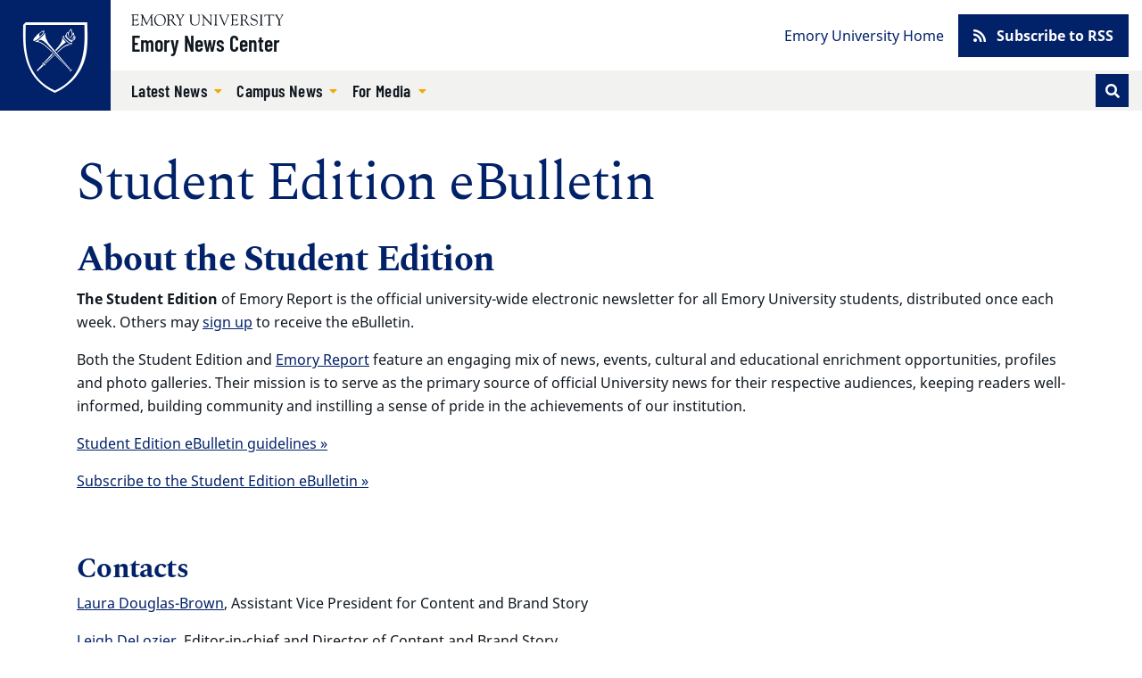

--- FILE ---
content_type: text/html; charset=UTF-8
request_url: https://news.emory.edu/ebulletin/dooley-report/index.html?utm_source=ebulletin&utm_medium=email&utm_campaign=Dooley_Report_EB_120220
body_size: 89817
content:
<!DOCTYPE html><html xmlns="http://www.w3.org/1999/xhtml" lang="en" xml:lang="en"><!-- Level 0 --><head><!-- Level 10.10.00.00.00 --><!-- Standard Metadata --><meta content="text/html; charset=utf-8" http-equiv="Content-Type"/><meta content="en-us" http-equiv="Content-Language"/><meta content="IE=edge" http-equiv="X-UA-Compatible"/><meta content="upgrade-insecure-requests" http-equiv="Content-Security-Policy"/><meta content="width=device-width, initial-scale=1" name="viewport"/><meta content="Emory University" name="copyright"/><meta content="d6b3fd6f0ae7232f418166007ed6a2e5" name="cms-id"/><meta content="" name="description"/><!-- Opengraph Metadata --><meta content="university" property="og:type"/><meta content="Student Edition eBulletin | Emory University | Atlanta GA" property="og:title"/><meta content="Student Edition eBulletin" property="og:description"/><meta content="https://news.emory.edu/ebulletin/dooley-report/index.html" property="og:url"/><meta content="summary" property="twitter:card"/><meta content="Student Edition eBulletin | Emory University | Atlanta GA" property="twitter:title"/><meta content="" property="twitter:description"/><meta content="https://news.emory.edu/ebulletin/dooley-report/index.html" property="twitter:url"/><!-- CMS --><meta content="d6b3fd6f0ae7232f418166007ed6a2e5" name="cascade.id"/><meta content="https://cascade.emory.edu/entity/open.act?id=d6b3fd6f0ae7232f418166007ed6a2e5&amp;type=page" name="cascade.open"/><title>Student Edition eBulletin | Emory University | Atlanta GA</title><!-- CSS INCLUDES -->

                                                        
                                                                
                    <link href="https://use.fontawesome.com/releases/v5.15.1/css/all.css" rel="stylesheet"/><link as="style" href="//template.emory.edu/shared-assets/css/standard-template-v4.css" rel="dns-prefetch"/>
                
                                
                        
                <link href="//template.emory.edu/shared-assets/css/standard-template-v4.css?raw=&amp;lastModified=1663091728472" rel="stylesheet"/>
            
                
        
    
        
                                                                                
                                
                        
                <link href="https://news.emory.edu/_includes/css/site.css?raw=&amp;lastModified=1683927295778" rel="stylesheet"/>
            
                
        
    
        
                                                                                
                                
                        
                <link href="https://news.emory.edu/_includes/css/compiled.css?raw=&amp;lastModified=1693327870950" rel="stylesheet"/>
            
                
        
    
        
                        
        
        
        <!-- JS INCLUDES --><link as="script" href="https://ajax.googleapis.com/ajax/libs/jquery/3.5.1/jquery.min.js" rel="dns-prefetch"/><script src="https://ajax.googleapis.com/ajax/libs/jquery/3.5.1/jquery.min.js" type="text/javascript">/* */</script><script src="https://cdnjs.cloudflare.com/ajax/libs/axios/0.20.0-0/axios.min.js" type="text/javascript">/* */</script>
                                                    
                    
                    <script src="https://platform-api.sharethis.com/js/sharethis.js#property=609115dbccbbe50012c02acf&amp;product=sop" type="text/javascript">/* */</script>
                    
                                            
                
        
        <script type="text/javascript">
(function(i,s,o,g,r,a,m){i['GoogleAnalyticsObject']=r;i[r]=i[r]||function(){
(i[r].q=i[r].q||[]).push(arguments)},i[r].l=1*new Date();a=s.createElement(o),
m=s.getElementsByTagName(o)[0];a.async=1;a.src=g;m.parentNode.insertBefore(a,m)
})(window,document,'script','//www.google-analytics.com/analytics.js','ga');
            ga('create', 'UA-634869-1', 'emory.edu'  , {'name': 'OldnewsEmory'}  );
    ga('OldnewsEmory.send', 'pageview');
    
            ga('create', 'UA-634869-11', 'news.emory.edu'  , {'name': 'EmoryNews'}  );
    ga('EmoryNews.send', 'pageview');
    
</script><!-- Global site tag (gtag.js) - Google Analytics --><script async="true" src="https://www.googletagmanager.com/gtag/js?id=G-DXZV047G8W"></script><script>
  window.dataLayer = window.dataLayer || [];
  function gtag(){dataLayer.push(arguments);}
  gtag('js', new Date());
  gtag('config', 'G-DXZV047G8W');
</script></head><body class="page-interior site-header-standard" data-replaced="true"><!-- Level 20.00.00.00.00 --><header class="fixed-top" data-replaced="true" id="app-header"><div id="before-header"></div><div id="header"><div class="sr-only anchor-main skip-top" id="top">Top of page</div><a class="sr-only sr-only-focusable sr-only-focusable--skip" href="#main">Skip to main content</a><div class="header header-standard" id="siteHeader"><div class="header-navbar navbar navbar-expand-lg"><a class="header-logo" href="https://www.emory.edu/" title="Emory University homepage"><img alt="Emory University home" class="header-logo-img" src="https://template.emory.edu/sites/standard-BS4-template/public/_includes/images/eu-logo-shield.svg"/></a><div class="header-siteinfo"><svg xmlns="http://www.w3.org/2000/svg" class="header-sitelogo" viewBox="0 0 171 13"><title>Emory University</title><path d="M67.645 7.928c0 2.741 1.776 3.993 4.082 3.993 3.21 0 3.944-2.125 3.944-4.149V2.218c0-1.737-1.588-1.027-1.588-1.67 0-.086.12-.17.17-.17.667 0 1.333.06 1.997.06.324 0 .632-.06.94-.06.086 0 .222.084.222.186 0 .472-1.008.1-1.008 1.673v5.312c0 .841.205 5.075-4.763 5.075-4.49 0-5.342-2.52-5.342-5.16V1.687c0-1.006-1.387-.6-1.387-1.14 0-.117.291-.168.377-.168.445 0 .872.058 1.333.058.546 0 1.092-.058 1.621-.058.085 0 .547-.033.547.169 0 .47-1.145 0-1.145 1.225v6.155m13.001-4.169c0-3.568-2.07-2.574-2.07-3.208 0-.103.17-.172.257-.172.273 0 .53.058.802.058.258 0 .531-.058.788-.058.188 0 .342.275.444.394l8.162 9.112c.103.12.171.188.206.188.033 0 .051-.052.051-.188V2.713c0-2.247-1.9-1.596-1.9-2.162 0-.12.086-.172.188-.172.513 0 1.01.058 1.558.058.58 0 1.315-.058 1.724-.058.104 0 .172.052.172.155 0 .446-1.009.137-1.009 1.39v9.933c0 .498-.018.738-.155.738-.117 0-.289-.085-.646-.48l-7.36-8.31c-.034-.034-.24-.325-.36-.325-.069 0-.12.05-.12.394v7.007c0 1.54 1.506.941 1.506 1.404 0 .085-.017.222-.187.222-.412 0-.891-.058-1.728-.058-.597 0-1.486.058-1.606.058-.206 0-.222-.103-.222-.189 0-.598 1.505.155 1.505-2.242V3.759m13.526-1.906C94.155.603 92.788.944 92.788.568c0-.154.032-.19.17-.19.632 0 1.249.06 1.88.06.528 0 1.058-.06 1.588-.06.275 0 .327.036.327.173 0 .411-1.233.017-1.233 1.302v9.198c0 1.165 1.523.771 1.523 1.285 0 .12-.051.171-.342.171-.394 0-1.13-.058-1.863-.058-1.042 0-1.401.058-1.64.058-.308 0-.36-.085-.36-.257 0-.496 1.334.068 1.334-1.627v-8.77m5.294-.144c-.427-1.031-1.317-.703-1.317-1.083 0-.157.085-.244.24-.244.53 0 1.059.054 1.571.054.463 0 1.112-.054 1.352-.054.103 0 .24.07.24.174.016.243-.702.261-.702.879 0 .239.086.513.155.669l2.991 7.064c.376.91.496 1.305.684 1.305.171 0 .222-.275.307-.48l2.975-7.358c.103-.257.309-.806.24-1.167 0-.79-1.095-.462-1.095-.86 0-.174.085-.226.256-.226.377 0 .753.054 1.13.054.82 0 1.077-.054 1.315-.054.188 0 .292.07.292.226 0 .38-.48-.052-.958 1.1l-4.258 10.102c-.187.428-.307.995-.563.995-.275 0-.478-.72-.633-1.08L99.466 1.708m28.597 4.596c1.199-.48 2.158-1.628 2.158-2.966 0-3.301-3.786-2.96-4.06-2.96-.89 0-1.865.06-2.855.06-.872 0-.787-.06-1.095-.06-.205 0-.342.103-.342.204 0 .579 1.47-.118 1.47 1.522v8.718c0 1.302-1.247 1.062-1.247 1.493 0 .104.068.19.171.19.65 0 1.3-.053 1.948-.053 1.42 0 1.814.052 1.968.052.137 0 .292.034.292-.137 0-.585-1.783-.052-1.783-1.528v-3.61c0-.171-.102-.48.445-.48 1.92 0 1.663-.051 2.279.907l1.903 2.996c.65.975 1.316 1.852 2.565 1.852.154 0 1.112 0 1.112-.207 0-.413-.838.225-2.07-1.662l-2.86-4.331zm-3.375-4.732c0-.668.36-.635.977-.635 1.679 0 3.274.703 3.274 2.795 0 2.126-1.646 2.435-2.384 2.435-.805 0-1.867.085-1.867-.24V1.572zm8.942 7.891c-.069-.343.017-.531.19-.531.244 0 .244.205.33.565.207.79 1.232 2.572 3.593 2.572 1.634 0 3.236-.907 3.236-2.706 0-3.306-6.971-1.456-6.971-5.927 0-2.176 1.824-3.23 3.803-3.23 2.082 0 2.65.626 2.891.626.155 0 .19-.19.36-.19.103 0 .187.052.205.242l.251 2.329c.018.137-.016.257-.185.257-.186 0-.303-.36-.354-.514C140.46 1.483 139.206.73 137.69.73c-1.358 0-2.805.651-2.805 2.227 0 3.22 6.973 1.336 6.973 6.064 0 1.44-1.001 3.602-4.908 3.602-1.272 0-2.824-.639-2.892-.947l-.429-2.212m11.468-7.611c-.017-1.25-1.385-.909-1.385-1.285 0-.154.034-.19.17-.19.632 0 1.249.06 1.88.06.528 0 1.06-.06 1.589-.06.274 0 .325.036.325.173 0 .411-1.232.017-1.232 1.302v9.198c0 1.165 1.522.771 1.522 1.285 0 .12-.05.171-.341.171-.394 0-1.13-.058-1.863-.058-1.041 0-1.4.058-1.64.058-.308 0-.359-.085-.359-.257 0-.496 1.334.068 1.334-1.627v-8.77m8.976.254c0-.119.069-.77-.172-.788h-2.79c-1.064 0-1.097.258-1.405 1.2-.052.17-.069.394-.29.394-.104 0-.173-.12-.173-.207l.188-1.66c.018-.205 0-.667.31-.667 1.335 0 2.654.058 4.86.058 3.093 0 4.665-.058 5.008-.058.398 0 .485.103.501.497l.087 1.368c.016.172.034.377-.19.377-.638 0 .292-1.302-1.458-1.302h-2.445c-.769 0-.684-.069-.684.839v8.738c0 1.44 1.385.874 1.385 1.406 0 .051.017.205-.154.205-.41 0-.889-.058-1.384-.058-1.912 0-2.238.058-2.342.058-.154 0-.206-.051-.206-.223 0-.41 1.354-.24 1.354-1.268V2.107m7.99-.647c-.446-.736-1.283-.53-1.283-.822 0-.12.102-.257.223-.257.462 0 .786.056 1.95.056.564 0 1.026-.056 1.198-.056.12 0 .323.016.323.171 0 .292-.803.309-.803.805 0 .275.205.548.308.703l2.067 3.305c.137.206.24.308.341.308.086 0 .188-.12.326-.341l1.76-2.86c.12-.189.36-.48.36-.943 0-.84-1.283-.48-1.283-.891 0-.224.17-.257.359-.257.41 0 .839.056 1.25.056.495 0 .991-.056 1.487-.056.103 0 .188.12.188.206 0 .188-.29.257-.41.325-.461.274-.684.754-.958 1.182l-2.395 3.734c-.274.428-.41.513-.41.77v4.196c0 1.49 1.402 1.011 1.402 1.542 0 .154-.154.171-.394.171-.255 0-1.247-.058-1.879-.058-.768 0-1.384.058-1.538.058-.153 0-.256-.017-.256-.205 0-.48 1.317-.035 1.317-1.25V6.906c0-.326-.257-.668-.393-.874l-2.857-4.573m-47.72 3.821c0 .587-.036.587.647.587h1.843c1.768 0 1.315-1.378 1.718-1.378.134 0 .185.19.185.327 0 .602-.03 1.188-.03 1.738 0 .447.03.89.03 1.352 0 .154-.068.223-.185.223-.523 0 .05-1.505-1.376-1.505h-2.527c-.357 0-.305.29-.305.547v3.147c0 1.007-.138 1.42 1.295 1.42 3.935 0 4.516-1.763 4.739-1.763.12 0 .136.171.136.205 0 .616-.443 1.214-.853 1.657-.549.609-.924.575-1.668.575-1.295 0-2.593-.094-3.89-.059-.682.017-1.398.059-2.083.059-.154 0-.256-.034-.256-.169.034-.202.205-.17.752-.44.444-.204.48-.682.48-1.485V2.493c0-.774 0-1.6-.925-1.739-.135-.033-.512-.067-.512-.26 0-.138.102-.207.598-.207 3.226 0 4.113.053 4.831.053.341 0 1.902-.053 2.432-.053.138 0 .171.173.171.382 0 1.906-.24 2.044-.342 2.044-.41 0-.137-.823-.41-1.218-.438-.584-2.209-.48-2.892-.48-1.639 0-1.603-.069-1.603 1.08V5.28M32.074 13c3.98 0 6.74-2.597 6.74-6.621 0-3.703-2.795-6.335-6.436-6.335-3.66 0-6.543 2.704-6.543 6.424 0 3.774 2.366 6.532 6.239 6.532zM31.842.638c3.48 0 5.676 3.165 5.676 6.42 0 3.31-2.087 5.402-4.695 5.402-3.533 0-5.693-3.202-5.693-6.51 0-2.826 1.713-5.312 4.712-5.312zm13.992 5.576c1.215-.485 2.189-1.647 2.189-3.002 0-3.354-3.837-3.007-4.114-3.007-.903 0-1.888.07-2.885.07-.883 0-.796-.07-1.109-.07-.207 0-.345.105-.345.208 0 .592 1.489-.121 1.489 1.548v8.836c0 1.323-1.264 1.08-1.264 1.515 0 .105.069.192.173.192.657 0 1.314-.071 1.967-.071 1.435 0 1.834.071 1.99.071.14 0 .295.035.295-.14 0-.593-1.804-.052-1.804-1.549V7.144c0-.174-.103-.487.451-.487 1.944 0 1.683-.052 2.307.921l1.927 3.045c.66.992 1.337 1.881 2.6 1.881.154 0 1.527 0 1.527-.21 0-.417-1.251.227-2.497-1.688l-2.897-4.392zm-3.418-4.791c0-.678.364-.643.99-.643 1.699 0 3.313.71 3.313 2.83 0 2.154-1.665 2.467-2.412 2.467-.815 0-1.89.086-1.89-.243V1.423zm8.476-.126c-.45-.747-1.297-.539-1.297-.834 0-.12.105-.26.225-.26.466 0 .796.074 1.972.074.57 0 1.038-.074 1.212-.074.12 0 .328.017.328.174 0 .295-.813.311-.813.816 0 .278.208.556.31.713l2.09 3.354c.137.208.24.312.343.312.086 0 .19-.121.328-.347l1.783-2.903c.121-.19.362-.486.362-.956 0-.851-1.298-.486-1.298-.903 0-.224.175-.26.364-.26.416 0 .848.074 1.263.074.502 0 1.004-.074 1.505-.074.104 0 .19.121.19.209 0 .19-.294.26-.414.329-.468.278-.692.765-.97 1.199l-2.422 3.79c-.276.433-.415.52-.415.78v4.258c0 1.513 1.42 1.026 1.42 1.564 0 .157-.157.175-.399.175-.26 0-1.262-.076-1.898-.076-.775 0-1.397.076-1.553.076-.157 0-.26-.018-.26-.21 0-.486 1.332-.034 1.332-1.267V6.824c0-.33-.259-.679-.398-.887l-2.89-4.64m-27.033 9.621c.086 1.457 1.367.815 1.367 1.422 0 .173-.225.173-.415.173-.33 0-.935-.074-1.625-.074-.535 0-1.087.074-1.496.074-.156 0-.19-.086-.19-.156 0-.52 1.089-.139 1.073-1.422l-.473-6.73c0-.434-.087-.677-.192-.677-.121 0-.278.156-.45.52l-3.585 7.321c-.088.156-.365.867-.538.867-.173 0-.294-.382-.346-.503l-3.69-7.737c-.053-.139-.138-.19-.208-.19-.052 0-.104.087-.121.26l-.506 6.088c-.085 2.308 1.555 1.545 1.555 2.169 0 .174-.19.19-.433.19-.225 0-1.003-.074-1.513-.074-.899 0-1.194.074-1.53.074-.12 0-.172-.086-.172-.207 0-.592 1.107.121 1.228-1.686.208-2.833.415-4.675.415-6.518 0-4.083-1.342-3.11-1.342-3.701 0-.157.14-.192.295-.192.31 0 .621.076.951.076.311 0 .62-.076.926-.076.244 0 .278.296.364.487l4.134 8.829c.19.364.26.521.381.521.087 0 .26-.364.538-.938L22.391.8c.103-.19.24-.608.447-.59.172 0 .723.075.809.075.398 0 .554-.076.83-.076.105 0 .173.105.173.21 0 .556-1.383-.191-1.313 1.877l.522 8.622M2.811 5.288c0 .592-.034.592.657.592h1.865c1.793 0 1.331-1.393 1.742-1.393.137 0 .187.192.187.33 0 .61-.025 1.2-.025 1.75 0 .451.025.904.025 1.372 0 .157-.067.226-.187.226-.532 0 .051-1.529-1.396-1.529H3.122c-.362 0-.31.295-.31.557v3.196c0 1.026-.138 1.443 1.313 1.443 3.986 0 4.574-1.79 4.799-1.79.121 0 .138.174.138.21 0 .625-.45 1.233-.864 1.685-.555.632-.936.596-1.69.596-1.313 0-2.626-.106-3.937-.07-.688.017-1.412.07-2.104.07-.156 0-.259-.035-.259-.174.034-.211.207-.176.76-.457.451-.208.486-.696.486-1.513V2.47c0-.784 0-1.619-.935-1.759C.38.678 0 .643 0 .44 0 .303.103.233.606.233c3.26 0 4.158.072 4.883.072.345 0 1.93-.072 2.466-.072.138 0 .174.173.174.382 0 1.928-.243 2.066-.347 2.066-.416 0-.139-.833-.416-1.233-.444-.59-2.24-.486-2.931-.486-1.658 0-1.624-.07-1.624 1.095v3.231" fill-rule="evenodd"/></svg><a class="header-sitename" href="../../index.html">Emory News Center</a></div><button aria-controls="navbar" aria-expanded="false" aria-label="Toggle navigation" class="navbar-toggler collapsed" data-bs-target="#navbar" data-bs-toggle="collapse" type="button"><span class="navbar-toggler-label">Menu</span></button><div class="header-navbar-collapse collapse navbar-collapse" id="navbar"><nav aria-label="Primary navigation" class="header-nav-primary"><ul class="navbar-nav"><li class="nav-item dropdown "><a aria-expanded="false" aria-haspopup="true" class="nav-link dropdown-toggle" data-bs-toggle="dropdown" href="../../stories/index.html" id="dropdown-90fbadfb-cb5a-4e60-870c-5e21f692c70c" role="button" target="_self">
                                        Latest News                                                                            </a><ul aria-labelledby="dropdown-90fbadfb-cb5a-4e60-870c-5e21f692c70c" class="dropdown-menu"><li><a class="dropdown-item " href="../../tags/category/academics/index.html" target="_self">
                                                    Academics                                                </a></li><li><a class="dropdown-item " href="../../tags/category/arts_and_culture/index.html" target="_self">
                                                    Arts and Culture                                                </a></li><li><a class="dropdown-item " href="../../tags/category/community/index.html" target="_self">
                                                    Community                                                </a></li><li><a class="dropdown-item " href="../../tags/topic/coronavirus/index.html" target="_self">
                                                    COVID-19                                                </a></li><li><a class="dropdown-item " href="../../tags/topic/faculty/index.html" target="_self">
                                                    Faculty                                                </a></li><li><a class="dropdown-item " href="../../tags/category/health/index.html" target="_self">
                                                    Health                                                </a></li><li><a class="dropdown-item " href="../../tags/category/humanities/index.html" target="_self">
                                                    Humanities                                                </a></li><li><a class="dropdown-item " href="../../tags/category/international/index.html" target="_self">
                                                    International                                                </a></li><li><a class="dropdown-item " href="../../tags/category/philanthropy/index.html" target="_self">
                                                    Philanthropy                                                </a></li><li><a class="dropdown-item " href="../../tags/category/politics/index.html" target="_self">
                                                    Politics                                                </a></li><li><a class="dropdown-item " href="../../tags/category/religion_and_ethics/index.html" target="_self">
                                                    Religion and Ethics                                                </a></li><li><a class="dropdown-item " href="../../tags/category/research/index.html" target="_self">
                                                    Research                                                </a></li><li><a class="dropdown-item " href="../../tags/category/science/index.html" target="_self">
                                                    Science                                                </a></li><li><a class="dropdown-item " href="../../tags/category/service_and_volunteering/index.html" target="_self">
                                                    Service and Volunteering                                                </a></li><li><a class="dropdown-item " href="../../tags/topic/students/index.html" target="_self">
                                                    Students                                                </a></li><li><a class="dropdown-item " href="../../tags/category/sustainability/index.html" target="_self">
                                                    Sustainability                                                </a></li><li><a class="dropdown-item " href="../../tags/category/university/index.html" target="_self">
                                                    University                                                </a></li><li><a class="dropdown-item " href="../../tags/index.html" target="_self">
                                                    All News Topics                                                </a></li></ul></li><li class="nav-item dropdown "><a aria-expanded="false" aria-haspopup="true" class="nav-link dropdown-toggle" data-bs-toggle="dropdown" href="../../tags/topic/around_campus/index.html" id="dropdown-50d56c12-cc66-4595-8b7a-e6f0dcf19737" role="button" target="_self">
                                        Campus News                                                                            </a><ul aria-labelledby="dropdown-50d56c12-cc66-4595-8b7a-e6f0dcf19737" class="dropdown-menu"><li><a class="dropdown-item " href="../../tags/topic/around_campus/index.html" target="_self">
                                                    Around Campus                                                </a></li><li><a class="dropdown-item " href="../../tags/topic/students/index.html" target="_self">
                                                    Students                                                </a></li><li><a class="dropdown-item " href="../../tags/topic/faculty/index.html" target="_self">
                                                    Faculty                                                </a></li><li><a class="dropdown-item " href="../../tags/topic/staff/index.html" target="_self">
                                                    Staff                                                </a></li><li><a class="dropdown-item " href="../../tags/topic/alumni/index.html" target="_self">
                                                    Alumni                                                </a></li><li><a class="dropdown-item " href="../../tags/category/events/index.html" target="_self">
                                                    Events                                                </a></li><li><a class="dropdown-item " href="../../tags/topic/racial_and_social_justice_initiatives/index.html" target="_self">
                                                    Racial and Social Justice Initiatives                                                </a></li><li><a class="dropdown-item " href="../../tags/topic/national_scholarship_and_fellowships/index.html" target="_self">
                                                    Scholarships and Fellowships                                                </a></li><li><a class="dropdown-item " href="../../tags/category/service_and_volunteering/index.html" target="_self">
                                                    Service and Volunteering                                                </a></li><li><a class="dropdown-item " href="../../tags/index.html" target="_self">
                                                    All News Topics                                                </a></li></ul></li><li class="nav-item dropdown "><a aria-expanded="false" aria-haspopup="true" class="nav-link dropdown-toggle" data-bs-toggle="dropdown" href="../../contact.html" id="dropdown-0b2789b1-e5c5-495c-8bbd-5eda3f872c7e" role="button" target="_self">
                                        For Media                                                                            </a><ul aria-labelledby="dropdown-0b2789b1-e5c5-495c-8bbd-5eda3f872c7e" class="dropdown-menu"><li><a class="dropdown-item " href="../../contact.html" target="_self">
                                                    Contact                                                </a></li><li><a class="dropdown-item " href="../../tags/topic/news_releases/index.html" target="_self">
                                                    News Releases                                                </a></li></ul></li></ul>
					
					                        
                        
                                                                        <form action="https://news.emory.edu/search/index.html" class="form-inline header-search" id="headerSearch" method="GET">
                        
                                            <input name="output" type="hidden" value="xml_no_dtd"/><input name="filter" type="hidden" value="0"/><input name="proxystylesheet" type="hidden" value="homepage"/><input name="site" type="hidden" value=""/><div class="input-group input-group-sm"><!-- Search toggle --><div class="input-group-append order-last d-none d-lg-block" id="searchToggle"><button aria-label="Toggle search" class="btn btn-sm btn-primary header-search-toggle-btn" title="Toggle search" type="button"><span aria-hidden="true" class="fas fa-fw fa-search text-white"></span></button></div><!-- Search input box --><input aria-label="Enter keywords" class="header-search-input form-control order-first d-lg-none" id="searchInput" minlength="1" name="q" placeholder="Enter keywords..." required="required" type="text"/><!-- Search submit --><div class="input-group-append d-lg-none" id="searchSubmit"><input aria-label="Submit search query" class="btn btn-sm btn-secondary h-100" name="search" type="submit" value="Search"/></div></div><!-- /.input-group -->
                                            
                        
                        </form>
                        
                    				</nav><nav aria-label="Secondary navigation" class="header-nav-secondary"><ul class="nav"><li class="nav-item "><a class="nav-link" href="https://www.emory.edu/" target="_self">
                                            Emory University Home                                        </a></li><li class="nav-item nav-btn"><a class="btn btn-primary" href="https://news.emory.edu/tags/index.html" target="_self"><span aria-hidden="true" class="fas fa-rss"> </span>
                                                                                Subscribe to RSS                                    </a></li></ul></nav></div></div></div><div class="sr-only" id="main">Main content</div></div><div id="after-header"></div></header><main><div class="main-content"><div class="main-content main-content-full-width" data-v-app="" id="app-main"><div class="visually-hidden">Main content</div><div class="container page-info"><div class="page-info__content"><h1 class="page-heading">Student Edition eBulletin</h1></div></div><div class="layout-full-width"><main><h2><strong>About the&#160;Student Edition</strong></h2><p><strong>The&#160;Student Edition</strong>&#160;of Emory Report is the official university-wide electronic newsletter for all Emory University students, distributed once each week.&#160;Others may&#160;<a href="http://news.emory.edu/subscribe.html?utm_source=ebulletin&amp;utm_medium=email&amp;utm_campaign=Dooley_Report_EB_170216" rel="noopener" target="_blank" title="Subscribe to Emory Report eBulletin">sign up</a>&#160;to receive the eBulletin.</p><p>Both the Student Edition and <a href="../emory-report/index.html">Emory Report</a> feature an engaging mix of news, events, cultural and educational enrichment opportunities, profiles and photo galleries. Their mission is to serve as the primary source of official University news for their respective audiences, keeping readers well-informed, building community and instilling a sense of pride in the achievements of our institution.</p><p><a href="http://news.emory.edu/dooley_report_guidelines.html">Student Edition eBulletin guidelines &#187;</a></p><p><a href="https://cloud.inspire.emory.edu/emorydooleyoptin" rel="noopener" target="_blank" title="Emory Report Archives">Subscribe to the&#160;Student Edition eBulletin &#187;</a></p><br/><br/><div><h3><strong>Contacts</strong></h3><p><a href="mailto:l.douglasbrown@emory.edu" rel="noopener" target="_blank">Laura Douglas-Brown</a>,&#160;<span>Assistant Vice President for Content and Brand Story</span></p><p><a href="mailto:leigh.delozier@emory.edu" rel="noopener" target="_blank">Leigh DeLozier</a>, Editor-in-chief and Director of Content and Brand Story</p><p><span data-contrast="none"><a data-linkindex="39" href="mailto:michelle.f.ricker@emory.edu"><span color="#012169">Michelle Ricker</span></a>, Staff Writer and Associate Editor&#160;</span></p><p>&#160;</p><br/><h2>Browse the Student Edition eBulletin archives:</h2></div></main></div></div><div class="layout-full-width wysiwyg" xmlns:xalan="http://xml.apache.org/xalan"><h2 class="header">2026</h2><ul class="eb_archive"><li style="display:inline"><a href="2026/01/15/index.html">Jan. 15</a></li></ul><h2 class="header">2025</h2><ul class="eb_archive"><li style="display:inline"><a href="2025/12/11/index.html">Dec. 11</a><span style="padding: 0px 5px"> | </span></li><li style="display:inline"><a href="2025/12/04/index.html">Dec. 4</a></li></ul><ul class="eb_archive"><li style="display:inline"><a href="2025/11/20/index.html">Nov. 20</a><span style="padding: 0px 5px"> | </span></li><li style="display:inline"><a href="2025/11/13/index.html">Nov. 13</a><span style="padding: 0px 5px"> | </span></li><li style="display:inline"><a href="2025/11/05/index.html">Nov. 5</a></li></ul><ul class="eb_archive"><li style="display:inline"><a href="2025/10/30/index.html">Oct. 30</a><span style="padding: 0px 5px"> | </span></li><li style="display:inline"><a href="2025/10/23/index.html">Oct. 23</a><span style="padding: 0px 5px"> | </span></li><li style="display:inline"><a href="2025/10/16/index.html">Oct. 16</a><span style="padding: 0px 5px"> | </span></li><li style="display:inline"><a href="2025/10/09/index.html">Oct. 9</a><span style="padding: 0px 5px"> | </span></li><li style="display:inline"><a href="2025/10/02/index.html">Oct. 2</a></li></ul><ul class="eb_archive"><li style="display:inline"><a href="2025/09/25/index.html">Sep. 25</a><span style="padding: 0px 5px"> | </span></li><li style="display:inline"><a href="2025/09/17/index.html">Sep. 17</a><span style="padding: 0px 5px"> | </span></li><li style="display:inline"><a href="2025/09/11/index.html">Sep. 11</a><span style="padding: 0px 5px"> | </span></li><li style="display:inline"><a href="2025/09/03/index.html">Sep. 3</a></li></ul><ul class="eb_archive"><li style="display:inline"><a href="2025/08/29/index.html">Aug. 29</a><span style="padding: 0px 5px"> | </span></li><li style="display:inline"><a href="2025/08/21/index.html">Aug. 21</a><span style="padding: 0px 5px"> | </span></li><li style="display:inline"><a href="2025/08/13/index.html">Aug. 13</a><span style="padding: 0px 5px"> | </span></li><li style="display:inline"><a href="2025/08/06/index.html">Aug. 6</a></li></ul><ul class="eb_archive"><li style="display:inline"><a href="2025/07/30/index.html">July 30</a><span style="padding: 0px 5px"> | </span></li><li style="display:inline"><a href="2025/07/23/index.html">July 23</a><span style="padding: 0px 5px"> | </span></li><li style="display:inline"><a href="2025/07/16/index.html">July 16</a><span style="padding: 0px 5px"> | </span></li><li style="display:inline"><a href="2025/07/09/index.html">July 9</a><span style="padding: 0px 5px"> | </span></li><li style="display:inline"><a href="2025/07/02/index.html">July 2</a></li></ul><ul class="eb_archive"><li style="display:inline"><a href="2025/06/25/index.html">June 25</a><span style="padding: 0px 5px"> | </span></li><li style="display:inline"><a href="2025/06/18/index.html">June 18</a><span style="padding: 0px 5px"> | </span></li><li style="display:inline"><a href="2025/06/11/index.html">June 11</a><span style="padding: 0px 5px"> | </span></li><li style="display:inline"><a href="2025/06/04/index.html">June 4</a></li></ul><ul class="eb_archive"><li style="display:inline"><a href="2025/05/28/index.html">May 28</a><span style="padding: 0px 5px"> | </span></li><li style="display:inline"><a href="2025/05/22/index.html">May 22</a><span style="padding: 0px 5px"> | </span></li><li style="display:inline"><a href="2025/05/13/index.html">May 13</a><span style="padding: 0px 5px"> | </span></li><li style="display:inline"><a href="2025/05/08/index.html">May 8</a><span style="padding: 0px 5px"> | </span></li><li style="display:inline"><a href="2025/05/01/index.html">May 1</a></li></ul><ul class="eb_archive"><li style="display:inline"><a href="2025/04/24/index.html">April 24</a><span style="padding: 0px 5px"> | </span></li><li style="display:inline"><a href="2025/04/17/index.html">April 17</a><span style="padding: 0px 5px"> | </span></li><li style="display:inline"><a href="2025/04/10/index.html">April 10</a><span style="padding: 0px 5px"> | </span></li><li style="display:inline"><a href="2025/04/03/index.html">April 3</a></li></ul><ul class="eb_archive"><li style="display:inline"><a href="2025/03/27/index.html">March 27</a><span style="padding: 0px 5px"> | </span></li><li style="display:inline"><a href="2025/03/20/index.html">March 20</a><span style="padding: 0px 5px"> | </span></li><li style="display:inline"><a href="2025/03/13/index.html">March 13</a><span style="padding: 0px 5px"> | </span></li><li style="display:inline"><a href="2025/03/06/index.html">March 6</a></li></ul><ul class="eb_archive"><li style="display:inline"><a href="2025/02/27/index.html">Feb. 27</a><span style="padding: 0px 5px"> | </span></li><li style="display:inline"><a href="2025/02/20/index.html">Feb. 20</a><span style="padding: 0px 5px"> | </span></li><li style="display:inline"><a href="2025/02/13/index.html">Feb. 13</a><span style="padding: 0px 5px"> | </span></li><li style="display:inline"><a href="2025/02/06/index.html">Feb. 6</a></li></ul><ul class="eb_archive"><li style="display:inline"><a href="2025/01/30/index.html">Jan. 30</a><span style="padding: 0px 5px"> | </span></li><li style="display:inline"><a href="2025/01/23/index.html">Jan. 23</a><span style="padding: 0px 5px"> | </span></li><li style="display:inline"><a href="2025/01/16/index.html">Jan. 16</a><span style="padding: 0px 5px"> | </span></li><li style="display:inline"><a href="2025/01/09/index.html">Jan. 9</a><span style="padding: 0px 5px"> | </span></li><li style="display:inline"><a href="2025/01/08/index.html">Jan. 8</a><span style="padding: 0px 5px"> | </span></li><li style="display:inline"><a href="2025/01/06/index.html">Jan. 6</a></li></ul><h2 class="header">2024</h2><ul class="eb_archive"><li style="display:inline"><a href="2024/12/13/index.html">Dec. 13</a><span style="padding: 0px 5px"> | </span></li><li style="display:inline"><a href="2024/12/05/index.html">Dec. 5</a></li></ul><ul class="eb_archive"><li style="display:inline"><a href="2024/11/21/index.html">Nov. 21</a><span style="padding: 0px 5px"> | </span></li><li style="display:inline"><a href="2024/11/14/index.html">Nov. 14</a><span style="padding: 0px 5px"> | </span></li><li style="display:inline"><a href="2024/11/07/index.html">Nov. 7</a></li></ul><ul class="eb_archive"><li style="display:inline"><a href="2024/10/31/index.html">Oct. 31</a><span style="padding: 0px 5px"> | </span></li><li style="display:inline"><a href="2024/10/24/index.html">Oct. 24</a><span style="padding: 0px 5px"> | </span></li><li style="display:inline"><a href="2024/10/17/index.html">Oct. 17</a><span style="padding: 0px 5px"> | </span></li><li style="display:inline"><a href="2024/10/10/index.html">Oct. 10</a><span style="padding: 0px 5px"> | </span></li><li style="display:inline"><a href="2024/10/01/index.html">Oct. 1</a></li></ul><ul class="eb_archive"><li style="display:inline"><a href="2024/09/25/index.html">Sep. 25</a><span style="padding: 0px 5px"> | </span></li><li style="display:inline"><a href="2024/09/19/index.html">Sep. 19</a><span style="padding: 0px 5px"> | </span></li><li style="display:inline"><a href="2024/09/11/index.html">Sep. 11</a><span style="padding: 0px 5px"> | </span></li><li style="display:inline"><a href="2024/09/05/index.html">Sep. 5</a></li></ul><ul class="eb_archive"><li style="display:inline"><a href="2024/08/27/index.html">Aug. 27</a><span style="padding: 0px 5px"> | </span></li><li style="display:inline"><a href="2024/08/21/index.html">Aug. 21</a><span style="padding: 0px 5px"> | </span></li><li style="display:inline"><a href="2024/08/14/index.html">Aug. 14</a><span style="padding: 0px 5px"> | </span></li><li style="display:inline"><a href="2024/08/07/index.html">Aug. 7</a></li></ul><ul class="eb_archive"><li style="display:inline"><a href="2024/07/31/index.html">July 31</a><span style="padding: 0px 5px"> | </span></li><li style="display:inline"><a href="2024/07/25/index.html">July 25</a><span style="padding: 0px 5px"> | </span></li><li style="display:inline"><a href="2024/07/17/index.html">July 17</a><span style="padding: 0px 5px"> | </span></li><li style="display:inline"><a href="2024/07/10/index.html">July 10</a><span style="padding: 0px 5px"> | </span></li><li style="display:inline"><a href="2024/07/03/index.html">July 3</a></li></ul><ul class="eb_archive"><li style="display:inline"><a href="2024/06/26/index.html">June 26</a><span style="padding: 0px 5px"> | </span></li><li style="display:inline"><a href="2024/06/18/index.html">June 18</a><span style="padding: 0px 5px"> | </span></li><li style="display:inline"><a href="2024/06/12/index.html">June 12</a><span style="padding: 0px 5px"> | </span></li><li style="display:inline"><a href="2024/06/05/index.html">June 5</a></li></ul><ul class="eb_archive"><li style="display:inline"><a href="2024/05/29/index.html">May 29</a><span style="padding: 0px 5px"> | </span></li><li style="display:inline"><a href="2024/05/23/index.html">May 23</a><span style="padding: 0px 5px"> | </span></li><li style="display:inline"><a href="2024/05/14/index.html">May 14</a><span style="padding: 0px 5px"> | </span></li><li style="display:inline"><a href="2024/05/09/index.html">May 9</a><span style="padding: 0px 5px"> | </span></li><li style="display:inline"><a href="2024/05/02/index.html">May 2</a></li></ul><ul class="eb_archive"><li style="display:inline"><a href="2024/04/30/index.html">April 30</a><span style="padding: 0px 5px"> | </span></li><li style="display:inline"><a href="2024/04/16/index.html">April 16</a><span style="padding: 0px 5px"> | </span></li><li style="display:inline"><a href="2024/04/11/index.html">April 11</a><span style="padding: 0px 5px"> | </span></li><li style="display:inline"><a href="2024/04/04/index.html">April 4</a></li></ul><ul class="eb_archive"><li style="display:inline"><a href="2024/03/28/index.html">March 28</a><span style="padding: 0px 5px"> | </span></li><li style="display:inline"><a href="2024/03/21/index.html">March 21</a><span style="padding: 0px 5px"> | </span></li><li style="display:inline"><a href="2024/03/15/index.html">March 15</a><span style="padding: 0px 5px"> | </span></li><li style="display:inline"><a href="2024/03/07/index.html">March 7</a></li></ul><ul class="eb_archive"><li style="display:inline"><a href="2024/02/29/index.html">Feb. 29</a><span style="padding: 0px 5px"> | </span></li><li style="display:inline"><a href="2024/02/22/index.html">Feb. 22</a><span style="padding: 0px 5px"> | </span></li><li style="display:inline"><a href="2024/02/15/index.html">Feb. 15</a><span style="padding: 0px 5px"> | </span></li><li style="display:inline"><a href="2024/02/08/index.html">Feb. 8</a><span style="padding: 0px 5px"> | </span></li><li style="display:inline"><a href="2024/02/01/index.html">Feb. 1</a></li></ul><ul class="eb_archive"><li style="display:inline"><a href="2024/01/25/index.html">Jan. 25</a><span style="padding: 0px 5px"> | </span></li><li style="display:inline"><a href="2024/01/18/index.html">Jan. 18</a><span style="padding: 0px 5px"> | </span></li><li style="display:inline"><a href="2024/01/11/index.html">Jan. 11</a></li></ul><h2 class="header">2023</h2><ul class="eb_archive"><li style="display:inline"><a href="2023/12/15/index.html">Dec. 15</a><span style="padding: 0px 5px"> | </span></li><li style="display:inline"><a href="2023/12/07/index.html">Dec. 7</a></li></ul><ul class="eb_archive"><li style="display:inline"><a href="2023/11/30/index.html">Nov. 30</a><span style="padding: 0px 5px"> | </span></li><li style="display:inline"><a href="2023/11/21/index.html">Nov. 21</a><span style="padding: 0px 5px"> | </span></li><li style="display:inline"><a href="2023/11/16/index.html">Nov. 16</a><span style="padding: 0px 5px"> | </span></li><li style="display:inline"><a href="2023/11/09/index.html">Nov. 9</a><span style="padding: 0px 5px"> | </span></li><li style="display:inline"><a href="2023/11/02/index.html">Nov. 2</a></li></ul><ul class="eb_archive"><li style="display:inline"><a href="2023/10/26/index.html">Oct. 26</a><span style="padding: 0px 5px"> | </span></li><li style="display:inline"><a href="2023/10/19/index.html">Oct. 19</a><span style="padding: 0px 5px"> | </span></li><li style="display:inline"><a href="2023/10/12/index.html">Oct. 12</a><span style="padding: 0px 5px"> | </span></li><li style="display:inline"><a href="2023/10/04/index.html">Oct. 4</a></li></ul><ul class="eb_archive"><li style="display:inline"><a href="2023/09/28/index.html">Sep. 28</a><span style="padding: 0px 5px"> | </span></li><li style="display:inline"><a href="2023/09/21/index.html">Sep. 21</a><span style="padding: 0px 5px"> | </span></li><li style="display:inline"><a href="2023/09/14/index.html">Sep. 14</a><span style="padding: 0px 5px"> | </span></li><li style="display:inline"><a href="2023/09/07/index.html">Sep. 7</a></li></ul><ul class="eb_archive"><li style="display:inline"><a href="2023/08/31/index.html">Aug. 31</a><span style="padding: 0px 5px"> | </span></li><li style="display:inline"><a href="2023/08/24/index.html">Aug. 24</a><span style="padding: 0px 5px"> | </span></li><li style="display:inline"><a href="2023/08/17/index.html">Aug. 17</a><span style="padding: 0px 5px"> | </span></li><li style="display:inline"><a href="2023/08/09/index.html">Aug. 9</a><span style="padding: 0px 5px"> | </span></li><li style="display:inline"><a href="2023/08/02/index.html">Aug. 2</a></li></ul><ul class="eb_archive"><li style="display:inline"><a href="2023/07/26/index.html">July 26</a><span style="padding: 0px 5px"> | </span></li><li style="display:inline"><a href="2023/07/19/index.html">July 19</a><span style="padding: 0px 5px"> | </span></li><li style="display:inline"><a href="2023/07/12/index.html">July 12</a><span style="padding: 0px 5px"> | </span></li><li style="display:inline"><a href="2023/07/06/index.html">July 6</a></li></ul><ul class="eb_archive"><li style="display:inline"><a href="2023/06/30/index.html">June 30</a><span style="padding: 0px 5px"> | </span></li><li style="display:inline"><a href="2023/06/22/index.html">June 22</a><span style="padding: 0px 5px"> | </span></li><li style="display:inline"><a href="2023/06/15/index.html">June 15</a><span style="padding: 0px 5px"> | </span></li><li style="display:inline"><a href="2023/06/08/index.html">June 8</a><span style="padding: 0px 5px"> | </span></li><li style="display:inline"><a href="2023/06/01/index.html">June 1</a></li></ul><ul class="eb_archive"><li style="display:inline"><a href="2023/05/24/index.html">May 24</a><span style="padding: 0px 5px"> | </span></li><li style="display:inline"><a href="2023/05/18/index.html">May 18</a><span style="padding: 0px 5px"> | </span></li><li style="display:inline"><a href="2023/05/11/index.html">May 11</a><span style="padding: 0px 5px"> | </span></li><li style="display:inline"><a href="2023/05/08/index.html">May 8</a><span style="padding: 0px 5px"> | </span></li><li style="display:inline"><a href="2023/05/05/index.html">May 5</a><span style="padding: 0px 5px"> | </span></li><li style="display:inline"><a href="2023/05/03/index.html">May 3</a></li></ul><ul class="eb_archive"><li style="display:inline"><a href="2023/04/27/index.html">April 27</a><span style="padding: 0px 5px"> | </span></li><li style="display:inline"><a href="2023/04/20/index.html">April 20</a><span style="padding: 0px 5px"> | </span></li><li style="display:inline"><a href="2023/04/13/index.html">April 13</a><span style="padding: 0px 5px"> | </span></li><li style="display:inline"><a href="2023/04/06/index.html">April 6</a><span style="padding: 0px 5px"> | </span></li><li style="display:inline"><a href="2023/04/01/index.html">April 1</a></li></ul><ul class="eb_archive"><li style="display:inline"><a href="2023/03/30/index.html">March 30</a><span style="padding: 0px 5px"> | </span></li><li style="display:inline"><a href="2023/03/24/index.html">March 24</a><span style="padding: 0px 5px"> | </span></li><li style="display:inline"><a href="2023/03/17/index.html">March 17</a><span style="padding: 0px 5px"> | </span></li><li style="display:inline"><a href="2023/03/09/index.html">March 9</a><span style="padding: 0px 5px"> | </span></li><li style="display:inline"><a href="2023/03/02/index.html">March 2</a></li></ul><ul class="eb_archive"><li style="display:inline"><a href="2023/02/23/index.html">Feb. 23</a><span style="padding: 0px 5px"> | </span></li><li style="display:inline"><a href="2023/02/16/index.html">Feb. 16</a><span style="padding: 0px 5px"> | </span></li><li style="display:inline"><a href="2023/02/09/index.html">Feb. 9</a><span style="padding: 0px 5px"> | </span></li><li style="display:inline"><a href="2023/02/02/index.html">Feb. 2</a></li></ul><ul class="eb_archive"><li style="display:inline"><a href="2023/01/27/index.html">Jan. 27</a><span style="padding: 0px 5px"> | </span></li><li style="display:inline"><a href="2023/01/19/index.html">Jan. 19</a><span style="padding: 0px 5px"> | </span></li><li style="display:inline"><a href="2023/01/12/index.html">Jan. 12</a></li></ul><h2 class="header">2022</h2><ul class="eb_archive"><li style="display:inline"><a href="2022/12/16/index.html">Dec. 16</a><span style="padding: 0px 5px"> | </span></li><li style="display:inline"><a href="2022/12/08/index.html">Dec. 8</a><span style="padding: 0px 5px"> | </span></li><li style="display:inline"><a href="2022/12/02/index.html">Dec. 2</a></li></ul><ul class="eb_archive"><li style="display:inline"><a href="2022/11/22/index.html">Nov. 22</a><span style="padding: 0px 5px"> | </span></li><li style="display:inline"><a href="2022/11/17/index.html">Nov. 17</a><span style="padding: 0px 5px"> | </span></li><li style="display:inline"><a href="2022/11/10/index.html">Nov. 10</a><span style="padding: 0px 5px"> | </span></li><li style="display:inline"><a href="2022/11/03/index.html">Nov. 3</a></li></ul><ul class="eb_archive"><li style="display:inline"><a href="2022/10/27/index.html">Oct. 27</a><span style="padding: 0px 5px"> | </span></li><li style="display:inline"><a href="2022/10/21/index.html">Oct. 21</a><span style="padding: 0px 5px"> | </span></li><li style="display:inline"><a href="2022/10/14/index.html">Oct. 14</a><span style="padding: 0px 5px"> | </span></li><li style="display:inline"><a href="2022/10/06/index.html">Oct. 6</a></li></ul><ul class="eb_archive"><li style="display:inline"><a href="2022/09/29/index.html">Sep. 29</a><span style="padding: 0px 5px"> | </span></li><li style="display:inline"><a href="2022/09/22/index.html">Sep. 22</a><span style="padding: 0px 5px"> | </span></li><li style="display:inline"><a href="2022/09/15/index.html">Sep. 15</a><span style="padding: 0px 5px"> | </span></li><li style="display:inline"><a href="2022/09/08/index.html">Sep. 8</a></li></ul><ul class="eb_archive"><li style="display:inline"><a href="2022/08/31/index.html">Aug. 31</a><span style="padding: 0px 5px"> | </span></li><li style="display:inline"><a href="2022/08/25/index.html">Aug. 25</a><span style="padding: 0px 5px"> | </span></li><li style="display:inline"><a href="2022/08/17/index.html">Aug. 17</a><span style="padding: 0px 5px"> | </span></li><li style="display:inline"><a href="2022/08/10/index.html">Aug. 10</a><span style="padding: 0px 5px"> | </span></li><li style="display:inline"><a href="2022/08/03/index.html">Aug. 3</a></li></ul><ul class="eb_archive"><li style="display:inline"><a href="2022/07/28/index.html">July 28</a><span style="padding: 0px 5px"> | </span></li><li style="display:inline"><a href="2022/07/21/index.html">July 21</a><span style="padding: 0px 5px"> | </span></li><li style="display:inline"><a href="2022/07/13/index.html">July 13</a><span style="padding: 0px 5px"> | </span></li><li style="display:inline"><a href="2022/07/06/index.html">July 6</a></li></ul><ul class="eb_archive"><li style="display:inline"><a href="2022/06/29/index.html">June 29</a><span style="padding: 0px 5px"> | </span></li><li style="display:inline"><a href="2022/06/23/index.html">June 23</a><span style="padding: 0px 5px"> | </span></li><li style="display:inline"><a href="2022/06/16/index.html">June 16</a><span style="padding: 0px 5px"> | </span></li><li style="display:inline"><a href="2022/06/09/index.html">June 9</a><span style="padding: 0px 5px"> | </span></li><li style="display:inline"><a href="2022/06/01/index.html">June 1</a></li></ul><ul class="eb_archive"><li style="display:inline"><a href="2022/05/25/index.html">May 25</a><span style="padding: 0px 5px"> | </span></li><li style="display:inline"><a href="2022/05/18/index.html">May 18</a><span style="padding: 0px 5px"> | </span></li><li style="display:inline"><a href="2022/05/10/index.html">May 10</a><span style="padding: 0px 5px"> | </span></li><li style="display:inline"><a href="2022/05/06/index.html">May 6</a></li></ul><ul class="eb_archive"><li style="display:inline"><a href="2022/04/27/index.html">April 27</a><span style="padding: 0px 5px"> | </span></li><li style="display:inline"><a href="2022/04/21/index.html">April 21</a><span style="padding: 0px 5px"> | </span></li><li style="display:inline"><a href="2022/04/13/index.html">April 13</a><span style="padding: 0px 5px"> | </span></li><li style="display:inline"><a href="2022/04/06/index.html">April 6</a><span style="padding: 0px 5px"> | </span></li><li style="display:inline"><a href="2022/04/01/index.html">April 1</a></li></ul><ul class="eb_archive"><li style="display:inline"><a href="2022/03/31/index.html">March 31</a><span style="padding: 0px 5px"> | </span></li><li style="display:inline"><a href="2022/03/23/index.html">March 23</a><span style="padding: 0px 5px"> | </span></li><li style="display:inline"><a href="2022/03/16/index.html">March 16</a><span style="padding: 0px 5px"> | </span></li><li style="display:inline"><a href="2022/03/09/index.html">March 9</a><span style="padding: 0px 5px"> | </span></li><li style="display:inline"><a href="2022/03/02/index.html">March 2</a></li></ul><ul class="eb_archive"><li style="display:inline"><a href="2022/02/23/index.html">Feb. 23</a><span style="padding: 0px 5px"> | </span></li><li style="display:inline"><a href="2022/02/16/index.html">Feb. 16</a><span style="padding: 0px 5px"> | </span></li><li style="display:inline"><a href="2022/02/09/index.html">Feb. 9</a><span style="padding: 0px 5px"> | </span></li><li style="display:inline"><a href="2022/02/02/index.html">Feb. 2</a></li></ul><ul class="eb_archive"><li style="display:inline"><a href="2022/01/26/index.html">Jan. 26</a><span style="padding: 0px 5px"> | </span></li><li style="display:inline"><a href="2022/01/19/index.html">Jan. 19</a><span style="padding: 0px 5px"> | </span></li><li style="display:inline"><a href="2022/01/12/index.html">Jan. 12</a></li></ul><h2 class="header">2021</h2><ul class="eb_archive"><li style="display:inline"><a href="2021/12/16/index.html">Dec. 16</a><span style="padding: 0px 5px"> | </span></li><li style="display:inline"><a href="2021/12/08/index.html">Dec. 8</a><span style="padding: 0px 5px"> | </span></li><li style="display:inline"><a href="2021/12/01/index.html">Dec. 1</a></li></ul><ul class="eb_archive"><li style="display:inline"><a href="2021/11/29/index.html">Nov. 29</a><span style="padding: 0px 5px"> | </span></li><li style="display:inline"><a href="2021/11/23/index.html">Nov. 23</a><span style="padding: 0px 5px"> | </span></li><li style="display:inline"><a href="2021/11/18/index.html">Nov. 18</a><span style="padding: 0px 5px"> | </span></li><li style="display:inline"><a href="2021/11/10/index.html">Nov. 10</a><span style="padding: 0px 5px"> | </span></li><li style="display:inline"><a href="2021/11/03/index.html">Nov. 3</a></li></ul><ul class="eb_archive"><li style="display:inline"><a href="2021/10/27/index.html">Oct. 27</a><span style="padding: 0px 5px"> | </span></li><li style="display:inline"><a href="2021/10/20/index.html">Oct. 20</a><span style="padding: 0px 5px"> | </span></li><li style="display:inline"><a href="2021/10/13/index.html">Oct. 13</a><span style="padding: 0px 5px"> | </span></li><li style="display:inline"><a href="2021/10/06/index.html">Oct. 6</a></li></ul><ul class="eb_archive"><li style="display:inline"><a href="2021/09/29/index.html">Sep. 29</a><span style="padding: 0px 5px"> | </span></li><li style="display:inline"><a href="2021/09/23/index.html">Sep. 23</a><span style="padding: 0px 5px"> | </span></li><li style="display:inline"><a href="2021/09/15/index.html">Sep. 15</a><span style="padding: 0px 5px"> | </span></li><li style="display:inline"><a href="2021/09/08/index.html">Sep. 8</a><span style="padding: 0px 5px"> | </span></li><li style="display:inline"><a href="2021/09/01/index.html">Sep. 1</a></li></ul><ul class="eb_archive"><li style="display:inline"><a href="2021/08/25/index.html">Aug. 25</a><span style="padding: 0px 5px"> | </span></li><li style="display:inline"><a href="2021/08/18/index.html">Aug. 18</a><span style="padding: 0px 5px"> | </span></li><li style="display:inline"><a href="2021/08/04/index.html">Aug. 4</a></li></ul><ul class="eb_archive"><li style="display:inline"><a href="2021/07/21/index.html">July 21</a><span style="padding: 0px 5px"> | </span></li><li style="display:inline"><a href="2021/07/07/index.html">July 7</a></li></ul><ul class="eb_archive"><li style="display:inline"><a href="2021/06/23/index.html">June 23</a><span style="padding: 0px 5px"> | </span></li><li style="display:inline"><a href="2021/06/09/index.html">June 9</a></li></ul><ul class="eb_archive"><li style="display:inline"><a href="2021/05/26/index.html">May 26</a><span style="padding: 0px 5px"> | </span></li><li style="display:inline"><a href="2021/05/19/index.html">May 19</a><span style="padding: 0px 5px"> | </span></li><li style="display:inline"><a href="2021/05/12/index.html">May 12</a><span style="padding: 0px 5px"> | </span></li><li style="display:inline"><a href="2021/05/05/index.html">May 5</a></li></ul><ul class="eb_archive"><li style="display:inline"><a href="2021/04/28/index.html">April 28</a><span style="padding: 0px 5px"> | </span></li><li style="display:inline"><a href="2021/04/21/index.html">April 21</a><span style="padding: 0px 5px"> | </span></li><li style="display:inline"><a href="2021/04/15/index.html">April 15</a><span style="padding: 0px 5px"> | </span></li><li style="display:inline"><a href="2021/04/07/index.html">April 7</a></li></ul><ul class="eb_archive"><li style="display:inline"><a href="2021/03/31/index.html">March 31</a><span style="padding: 0px 5px"> | </span></li><li style="display:inline"><a href="2021/03/24/index.html">March 24</a><span style="padding: 0px 5px"> | </span></li><li style="display:inline"><a href="2021/03/17/index.html">March 17</a><span style="padding: 0px 5px"> | </span></li><li style="display:inline"><a href="2021/03/10/index.html">March 10</a><span style="padding: 0px 5px"> | </span></li><li style="display:inline"><a href="2021/03/03/index.html">March 3</a></li></ul><ul class="eb_archive"><li style="display:inline"><a href="2021/02/24/index.html">Feb. 24</a><span style="padding: 0px 5px"> | </span></li><li style="display:inline"><a href="2021/02/17/index.html">Feb. 17</a><span style="padding: 0px 5px"> | </span></li><li style="display:inline"><a href="2021/02/10/index.html">Feb. 10</a><span style="padding: 0px 5px"> | </span></li><li style="display:inline"><a href="2021/02/03/index.html">Feb. 3</a></li></ul><ul class="eb_archive"><li style="display:inline"><a href="2021/01/27/index.html">Jan. 27</a><span style="padding: 0px 5px"> | </span></li><li style="display:inline"><a href="2021/01/20/index.html">Jan. 20</a><span style="padding: 0px 5px"> | </span></li><li style="display:inline"><a href="2021/01/13/index.html">Jan. 13</a></li></ul><h2 class="header">2020</h2><ul class="eb_archive"><li style="display:inline"><a href="2020/12/16/index.html">Dec. 16</a><span style="padding: 0px 5px"> | </span></li><li style="display:inline"><a href="2020/12/10/index.html">Dec. 10</a><span style="padding: 0px 5px"> | </span></li><li style="display:inline"><a href="2020/12/02/index.html">Dec. 2</a></li></ul><ul class="eb_archive"><li style="display:inline"><a href="2020/11/24/index.html">Nov. 24</a><span style="padding: 0px 5px"> | </span></li><li style="display:inline"><a href="2020/11/18/index.html">Nov. 18</a><span style="padding: 0px 5px"> | </span></li><li style="display:inline"><a href="2020/11/11/index.html">Nov. 11</a><span style="padding: 0px 5px"> | </span></li><li style="display:inline"><a href="2020/11/06/index.html">Nov. 6</a></li></ul><ul class="eb_archive"><li style="display:inline"><a href="2020/10/28/index.html">Oct. 28</a><span style="padding: 0px 5px"> | </span></li><li style="display:inline"><a href="2020/10/22/index.html">Oct. 22</a><span style="padding: 0px 5px"> | </span></li><li style="display:inline"><a href="2020/10/15/index.html">Oct. 15</a><span style="padding: 0px 5px"> | </span></li><li style="display:inline"><a href="2020/10/07/index.html">Oct. 7</a></li></ul><ul class="eb_archive"><li style="display:inline"><a href="2020/09/30/index.html">Sep. 30</a><span style="padding: 0px 5px"> | </span></li><li style="display:inline"><a href="2020/09/23/index.html">Sep. 23</a><span style="padding: 0px 5px"> | </span></li><li style="display:inline"><a href="2020/09/16/index.html">Sep. 16</a><span style="padding: 0px 5px"> | </span></li><li style="display:inline"><a href="2020/09/09/index.html">Sep. 9</a><span style="padding: 0px 5px"> | </span></li><li style="display:inline"><a href="2020/09/02/index.html">Sep. 2</a></li></ul><ul class="eb_archive"><li style="display:inline"><a href="2020/08/26/index.html">Aug. 26</a><span style="padding: 0px 5px"> | </span></li><li style="display:inline"><a href="2020/08/19/index.html">Aug. 19</a><span style="padding: 0px 5px"> | </span></li><li style="display:inline"><a href="2020/08/13/index.html">Aug. 13</a><span style="padding: 0px 5px"> | </span></li><li style="display:inline"><a href="2020/08/06/index.html">Aug. 6</a></li></ul><ul class="eb_archive"><li style="display:inline"><a href="2020/07/30/index.html">July 30</a><span style="padding: 0px 5px"> | </span></li><li style="display:inline"><a href="2020/07/23/index.html">July 23</a><span style="padding: 0px 5px"> | </span></li><li style="display:inline"><a href="2020/07/16/index.html">July 16</a><span style="padding: 0px 5px"> | </span></li><li style="display:inline"><a href="2020/07/09/index.html">July 9</a><span style="padding: 0px 5px"> | </span></li><li style="display:inline"><a href="2020/07/02/index.html">July 2</a></li></ul><ul class="eb_archive"><li style="display:inline"><a href="2020/06/26/index.html">June 26</a><span style="padding: 0px 5px"> | </span></li><li style="display:inline"><a href="2020/06/17/index.html">June 17</a><span style="padding: 0px 5px"> | </span></li><li style="display:inline"><a href="2020/06/11/index.html">June 11</a><span style="padding: 0px 5px"> | </span></li><li style="display:inline"><a href="2020/06/03/index.html">June 3</a></li></ul><ul class="eb_archive"><li style="display:inline"><a href="2020/05/20/index.html">May 20</a><span style="padding: 0px 5px"> | </span></li><li style="display:inline"><a href="2020/05/13/index.html">May 13</a><span style="padding: 0px 5px"> | </span></li><li style="display:inline"><a href="2020/05/06/index.html">May 6</a></li></ul><ul class="eb_archive"><li style="display:inline"><a href="2020/04/29/index.html">April 29</a><span style="padding: 0px 5px"> | </span></li><li style="display:inline"><a href="2020/04/22/index.html">April 22</a><span style="padding: 0px 5px"> | </span></li><li style="display:inline"><a href="2020/04/15/index.html">April 15</a><span style="padding: 0px 5px"> | </span></li><li style="display:inline"><a href="2020/04/08/index.html">April 8</a><span style="padding: 0px 5px"> | </span></li><li style="display:inline"><a href="2020/04/01/index.html">April 1</a><span style="padding: 0px 5px"> | </span></li><li style="display:inline"><a href="2020/04/28-Class-of-2020/index.html">April 28-Class-of-2020</a></li></ul><ul class="eb_archive"><li style="display:inline"><a href="2020/03/25/index.html">March 25</a><span style="padding: 0px 5px"> | </span></li><li style="display:inline"><a href="2020/03/18/index.html">March 18</a><span style="padding: 0px 5px"> | </span></li><li style="display:inline"><a href="2020/03/11/index.html">March 11</a><span style="padding: 0px 5px"> | </span></li><li style="display:inline"><a href="2020/03/04/index.html">March 4</a></li></ul><ul class="eb_archive"><li style="display:inline"><a href="2020/02/26/index.html">Feb. 26</a><span style="padding: 0px 5px"> | </span></li><li style="display:inline"><a href="2020/02/19/index.html">Feb. 19</a><span style="padding: 0px 5px"> | </span></li><li style="display:inline"><a href="2020/02/12/index.html">Feb. 12</a><span style="padding: 0px 5px"> | </span></li><li style="display:inline"><a href="2020/02/05/index.html">Feb. 5</a></li></ul><ul class="eb_archive"><li style="display:inline"><a href="2020/01/29/index.html">Jan. 29</a><span style="padding: 0px 5px"> | </span></li><li style="display:inline"><a href="2020/01/22/index.html">Jan. 22</a><span style="padding: 0px 5px"> | </span></li><li style="display:inline"><a href="2020/01/15/index.html">Jan. 15</a></li></ul><h2 class="header">2019</h2><ul class="eb_archive"><li style="display:inline"><a href="2019/12/11/index.html">Dec. 11</a><span style="padding: 0px 5px"> | </span></li><li style="display:inline"><a href="2019/12/04/index.html">Dec. 4</a></li></ul><ul class="eb_archive"><li style="display:inline"><a href="2019/11/20/index.html">Nov. 20</a><span style="padding: 0px 5px"> | </span></li><li style="display:inline"><a href="2019/11/13/index.html">Nov. 13</a><span style="padding: 0px 5px"> | </span></li><li style="display:inline"><a href="2019/11/06/index.html">Nov. 6</a></li></ul><ul class="eb_archive"><li style="display:inline"><a href="2019/10/30/index.html">Oct. 30</a><span style="padding: 0px 5px"> | </span></li><li style="display:inline"><a href="2019/10/23/index.html">Oct. 23</a><span style="padding: 0px 5px"> | </span></li><li style="display:inline"><a href="2019/10/16/index.html">Oct. 16</a><span style="padding: 0px 5px"> | </span></li><li style="display:inline"><a href="2019/10/09/index.html">Oct. 9</a><span style="padding: 0px 5px"> | </span></li><li style="display:inline"><a href="2019/10/02/index.html">Oct. 2</a></li></ul><ul class="eb_archive"><li style="display:inline"><a href="2019/09/25/index.html">Sep. 25</a><span style="padding: 0px 5px"> | </span></li><li style="display:inline"><a href="2019/09/18/index.html">Sep. 18</a><span style="padding: 0px 5px"> | </span></li><li style="display:inline"><a href="2019/09/11/index.html">Sep. 11</a><span style="padding: 0px 5px"> | </span></li><li style="display:inline"><a href="2019/09/04/index.html">Sep. 4</a></li></ul><ul class="eb_archive"><li style="display:inline"><a href="2019/08/28/index.html">Aug. 28</a><span style="padding: 0px 5px"> | </span></li><li style="display:inline"><a href="2019/08/21/index.html">Aug. 21</a><span style="padding: 0px 5px"> | </span></li><li style="display:inline"><a href="2019/08/07/index.html">Aug. 7</a><span style="padding: 0px 5px"> | </span></li><li style="display:inline"><a href="2019/08/02/index.html">Aug. 2</a></li></ul><ul class="eb_archive"><li style="display:inline"><a href="2019/07/24/index.html">July 24</a><span style="padding: 0px 5px"> | </span></li><li style="display:inline"><a href="2019/07/10/index.html">July 10</a></li></ul><ul class="eb_archive"><li style="display:inline"><a href="2019/06/26/index.html">June 26</a><span style="padding: 0px 5px"> | </span></li><li style="display:inline"><a href="2019/06/12/index.html">June 12</a></li></ul><ul class="eb_archive"><li style="display:inline"><a href="2019/05/29/index.html">May 29</a><span style="padding: 0px 5px"> | </span></li><li style="display:inline"><a href="2019/05/15/index.html">May 15</a><span style="padding: 0px 5px"> | </span></li><li style="display:inline"><a href="2019/05/09/index.html">May 9</a><span style="padding: 0px 5px"> | </span></li><li style="display:inline"><a href="2019/05/01/index.html">May 1</a></li></ul><ul class="eb_archive"><li style="display:inline"><a href="2019/04/24/index.html">April 24</a><span style="padding: 0px 5px"> | </span></li><li style="display:inline"><a href="2019/04/17/index.html">April 17</a><span style="padding: 0px 5px"> | </span></li><li style="display:inline"><a href="2019/04/10/index.html">April 10</a><span style="padding: 0px 5px"> | </span></li><li style="display:inline"><a href="2019/04/03/index.html">April 3</a></li></ul><ul class="eb_archive"><li style="display:inline"><a href="2019/03/27/index.html">March 27</a><span style="padding: 0px 5px"> | </span></li><li style="display:inline"><a href="2019/03/20/index.html">March 20</a><span style="padding: 0px 5px"> | </span></li><li style="display:inline"><a href="2019/03/06/index.html">March 6</a></li></ul><ul class="eb_archive"><li style="display:inline"><a href="2019/02/27/index.html">Feb. 27</a><span style="padding: 0px 5px"> | </span></li><li style="display:inline"><a href="2019/02/20/index.html">Feb. 20</a><span style="padding: 0px 5px"> | </span></li><li style="display:inline"><a href="2019/02/13/index.html">Feb. 13</a><span style="padding: 0px 5px"> | </span></li><li style="display:inline"><a href="2019/02/06/index.html">Feb. 6</a></li></ul><ul class="eb_archive"><li style="display:inline"><a href="2019/01/30/index.html">Jan. 30</a><span style="padding: 0px 5px"> | </span></li><li style="display:inline"><a href="2019/01/23/index.html">Jan. 23</a><span style="padding: 0px 5px"> | </span></li><li style="display:inline"><a href="2019/01/16/index.html">Jan. 16</a><span style="padding: 0px 5px"> | </span></li><li style="display:inline"><a href="2019/01/09/index.html">Jan. 9</a></li></ul><h2 class="header">2018</h2><ul class="eb_archive"><li style="display:inline"><a href="2018/12/14/index.html">Dec. 14</a><span style="padding: 0px 5px"> | </span></li><li style="display:inline"><a href="2018/12/05/index.html">Dec. 5</a></li></ul><ul class="eb_archive"><li style="display:inline"><a href="2018/11/28/index.html">Nov. 28</a><span style="padding: 0px 5px"> | </span></li><li style="display:inline"><a href="2018/11/20/index.html">Nov. 20</a><span style="padding: 0px 5px"> | </span></li><li style="display:inline"><a href="2018/11/14/index.html">Nov. 14</a><span style="padding: 0px 5px"> | </span></li><li style="display:inline"><a href="2018/11/08/index.html">Nov. 8</a><span style="padding: 0px 5px"> | </span></li><li style="display:inline"><a href="2018/11/01/index.html">Nov. 1</a></li></ul><ul class="eb_archive"><li style="display:inline"><a href="2018/10/24/index.html">Oct. 24</a><span style="padding: 0px 5px"> | </span></li><li style="display:inline"><a href="2018/10/17/index.html">Oct. 17</a><span style="padding: 0px 5px"> | </span></li><li style="display:inline"><a href="2018/10/10/index.html">Oct. 10</a><span style="padding: 0px 5px"> | </span></li><li style="display:inline"><a href="2018/10/03/index.html">Oct. 3</a></li></ul><ul class="eb_archive"><li style="display:inline"><a href="2018/09/26/index.html">Sep. 26</a><span style="padding: 0px 5px"> | </span></li><li style="display:inline"><a href="2018/09/19/index.html">Sep. 19</a><span style="padding: 0px 5px"> | </span></li><li style="display:inline"><a href="2018/09/12/index.html">Sep. 12</a><span style="padding: 0px 5px"> | </span></li><li style="display:inline"><a href="2018/09/06/index.html">Sep. 6</a></li></ul><ul class="eb_archive"><li style="display:inline"><a href="2018/08/29/index.html">Aug. 29</a><span style="padding: 0px 5px"> | </span></li><li style="display:inline"><a href="2018/08/22/index.html">Aug. 22</a><span style="padding: 0px 5px"> | </span></li><li style="display:inline"><a href="2018/08/08/index.html">Aug. 8</a></li></ul><ul class="eb_archive"><li style="display:inline"><a href="2018/07/25/index.html">July 25</a><span style="padding: 0px 5px"> | </span></li><li style="display:inline"><a href="2018/07/11/index.html">July 11</a></li></ul><ul class="eb_archive"><li style="display:inline"><a href="2018/06/27/index.html">June 27</a><span style="padding: 0px 5px"> | </span></li><li style="display:inline"><a href="2018/06/13/index.html">June 13</a></li></ul><ul class="eb_archive"><li style="display:inline"><a href="2018/05/30/index.html">May 30</a><span style="padding: 0px 5px"> | </span></li><li style="display:inline"><a href="2018/05/16/index.html">May 16</a><span style="padding: 0px 5px"> | </span></li><li style="display:inline"><a href="2018/05/09/index.html">May 9</a><span style="padding: 0px 5px"> | </span></li><li style="display:inline"><a href="2018/05/02/index.html">May 2</a></li></ul><ul class="eb_archive"><li style="display:inline"><a href="2018/04/25/index.html">April 25</a><span style="padding: 0px 5px"> | </span></li><li style="display:inline"><a href="2018/04/18/index.html">April 18</a><span style="padding: 0px 5px"> | </span></li><li style="display:inline"><a href="2018/04/11/index.html">April 11</a><span style="padding: 0px 5px"> | </span></li><li style="display:inline"><a href="2018/04/04/index.html">April 4</a></li></ul><ul class="eb_archive"><li style="display:inline"><a href="2018/03/28/index.html">March 28</a><span style="padding: 0px 5px"> | </span></li><li style="display:inline"><a href="2018/03/21/index.html">March 21</a><span style="padding: 0px 5px"> | </span></li><li style="display:inline"><a href="2018/03/07/index.html">March 7</a></li></ul><ul class="eb_archive"><li style="display:inline"><a href="2018/02/28/index.html">Feb. 28</a><span style="padding: 0px 5px"> | </span></li><li style="display:inline"><a href="2018/02/21/index.html">Feb. 21</a><span style="padding: 0px 5px"> | </span></li><li style="display:inline"><a href="2018/02/14/index.html">Feb. 14</a><span style="padding: 0px 5px"> | </span></li><li style="display:inline"><a href="2018/02/07/index.html">Feb. 7</a></li></ul><ul class="eb_archive"><li style="display:inline"><a href="2018/01/31/index.html">Jan. 31</a><span style="padding: 0px 5px"> | </span></li><li style="display:inline"><a href="">Jan. 25</a><span style="padding: 0px 5px"> | </span></li><li style="display:inline"><a href="2018/01/24/index.html">Jan. 24</a><span style="padding: 0px 5px"> | </span></li><li style="display:inline"><a href="2018/01/17/index.html">Jan. 17</a><span style="padding: 0px 5px"> | </span></li><li style="display:inline"><a href="2018/01/10/index.html">Jan. 10</a></li></ul><h2 class="header">2017</h2><ul class="eb_archive"><li style="display:inline"><a href="2017/12/13/index.html">Dec. 13</a><span style="padding: 0px 5px"> | </span></li><li style="display:inline"><a href="2017/12/06/index.html">Dec. 6</a></li></ul><ul class="eb_archive"><li style="display:inline"><a href="2017/11/29/index.html">Nov. 29</a><span style="padding: 0px 5px"> | </span></li><li style="display:inline"><a href="2017/11/21/index.html">Nov. 21</a><span style="padding: 0px 5px"> | </span></li><li style="display:inline"><a href="2017/11/15/index.html">Nov. 15</a><span style="padding: 0px 5px"> | </span></li><li style="display:inline"><a href="2017/11/08/index.html">Nov. 8</a><span style="padding: 0px 5px"> | </span></li><li style="display:inline"><a href="2017/11/01/index.html">Nov. 1</a></li></ul><ul class="eb_archive"><li style="display:inline"><a href="2017/10/25/index.html">Oct. 25</a><span style="padding: 0px 5px"> | </span></li><li style="display:inline"><a href="2017/10/18/index.html">Oct. 18</a><span style="padding: 0px 5px"> | </span></li><li style="display:inline"><a href="2017/10/11/index.html">Oct. 11</a><span style="padding: 0px 5px"> | </span></li><li style="display:inline"><a href="2017/10/04/index.html">Oct. 4</a></li></ul><ul class="eb_archive"><li style="display:inline"><a href="2017/09/27/index.html">Sep. 27</a><span style="padding: 0px 5px"> | </span></li><li style="display:inline"><a href="">Sep. 20</a><span style="padding: 0px 5px"> | </span></li><li style="display:inline"><a href="2017/09/13/index.html">Sep. 13</a><span style="padding: 0px 5px"> | </span></li><li style="display:inline"><a href="2017/09/06/index.html">Sep. 6</a></li></ul><ul class="eb_archive"><li style="display:inline"><a href="2017/08/30/index.html">Aug. 30</a><span style="padding: 0px 5px"> | </span></li><li style="display:inline"><a href="2017/08/23/index.html">Aug. 23</a><span style="padding: 0px 5px"> | </span></li><li style="display:inline"><a href="2017/08/16/index.html">Aug. 16</a><span style="padding: 0px 5px"> | </span></li><li style="display:inline"><a href="2017/08/09/index.html">Aug. 9</a></li></ul><ul class="eb_archive"><li style="display:inline"><a href="2017/07/26/index.html">July 26</a><span style="padding: 0px 5px"> | </span></li><li style="display:inline"><a href="2017/07/12/index.html">July 12</a></li></ul><ul class="eb_archive"><li style="display:inline"><a href="2017/06/28/index.html">June 28</a><span style="padding: 0px 5px"> | </span></li><li style="display:inline"><a href="2017/06/14/index.html">June 14</a></li></ul><ul class="eb_archive"><li style="display:inline"><a href="2017/05/31/index.html">May 31</a><span style="padding: 0px 5px"> | </span></li><li style="display:inline"><a href="2017/05/17/index.html">May 17</a><span style="padding: 0px 5px"> | </span></li><li style="display:inline"><a href="2017/05/10/index.html">May 10</a><span style="padding: 0px 5px"> | </span></li><li style="display:inline"><a href="2017/05/03/index.html">May 3</a></li></ul><ul class="eb_archive"><li style="display:inline"><a href="2017/04/26/index.html">April 26</a><span style="padding: 0px 5px"> | </span></li><li style="display:inline"><a href="2017/04/19/index.html">April 19</a><span style="padding: 0px 5px"> | </span></li><li style="display:inline"><a href="2017/04/12/index.html">April 12</a><span style="padding: 0px 5px"> | </span></li><li style="display:inline"><a href="2017/04/05/index.html">April 5</a></li></ul><ul class="eb_archive"><li style="display:inline"><a href="2017/03/29/index.html">March 29</a><span style="padding: 0px 5px"> | </span></li><li style="display:inline"><a href="2017/03/22/index.html">March 22</a><span style="padding: 0px 5px"> | </span></li><li style="display:inline"><a href="2017/03/15/index.html">March 15</a><span style="padding: 0px 5px"> | </span></li><li style="display:inline"><a href="2017/03/08/index.html">March 8</a><span style="padding: 0px 5px"> | </span></li><li style="display:inline"><a href="2017/03/01/index.html">March 1</a></li></ul><ul class="eb_archive"><li style="display:inline"><a href="2017/02/23/index.html">Feb. 23</a><span style="padding: 0px 5px"> | </span></li><li style="display:inline"><a href="2017/02/15/index.html">Feb. 15</a><span style="padding: 0px 5px"> | </span></li><li style="display:inline"><a href="2017/02/09/index.html">Feb. 9</a><span style="padding: 0px 5px"> | </span></li><li style="display:inline"><a href="2017/02/01/index.html">Feb. 1</a></li></ul><ul class="eb_archive"><li style="display:inline"><a href="2017/01/25/index.html">Jan. 25</a><span style="padding: 0px 5px"> | </span></li><li style="display:inline"><a href="2017/01/18/index.html">Jan. 18</a><span style="padding: 0px 5px"> | </span></li><li style="display:inline"><a href="2017/01/11/index.html">Jan. 11</a></li></ul><h2 class="header">2016</h2><ul class="eb_archive"><li style="display:inline"><a href="2016/12/14/index.html">Dec. 14</a><span style="padding: 0px 5px"> | </span></li><li style="display:inline"><a href="2016/12/07/index.html">Dec. 7</a></li></ul><ul class="eb_archive"><li style="display:inline"><a href="2016/11/30/index.html">Nov. 30</a><span style="padding: 0px 5px"> | </span></li><li style="display:inline"><a href="2016/11/16/index.html">Nov. 16</a><span style="padding: 0px 5px"> | </span></li><li style="display:inline"><a href="2016/11/09/index.html">Nov. 9</a><span style="padding: 0px 5px"> | </span></li><li style="display:inline"><a href="2016/11/02/index.html">Nov. 2</a></li></ul><ul class="eb_archive"><li style="display:inline"><a href="2016/10/26/index.html">Oct. 26</a><span style="padding: 0px 5px"> | </span></li><li style="display:inline"><a href="2016/10/19/index.html">Oct. 19</a><span style="padding: 0px 5px"> | </span></li><li style="display:inline"><a href="2016/10/12/index.html">Oct. 12</a><span style="padding: 0px 5px"> | </span></li><li style="display:inline"><a href="2016/10/5/index.html">Oct. 5</a></li></ul><ul class="eb_archive"><li style="display:inline"><a href="2016/09/28/index.html">Sep. 28</a><span style="padding: 0px 5px"> | </span></li><li style="display:inline"><a href="2016/09/21/index.html">Sep. 21</a><span style="padding: 0px 5px"> | </span></li><li style="display:inline"><a href="2016/09/14/index.html">Sep. 14</a><span style="padding: 0px 5px"> | </span></li><li style="display:inline"><a href="2016/09/07/index.html">Sep. 7</a></li></ul><ul class="eb_archive"><li style="display:inline"><a href="2016/08/31/index.html">Aug. 31</a><span style="padding: 0px 5px"> | </span></li><li style="display:inline"><a href="2016/08/24/index.html">Aug. 24</a><span style="padding: 0px 5px"> | </span></li><li style="display:inline"><a href="2016/08/17/index.html">Aug. 17</a><span style="padding: 0px 5px"> | </span></li><li style="display:inline"><a href="2016/08/3/index.html">Aug. 3</a></li></ul><ul class="eb_archive"><li style="display:inline"><a href="2016/07/20/index.html">July 20</a><span style="padding: 0px 5px"> | </span></li><li style="display:inline"><a href="2016/07/6/index.html">July 6</a></li></ul><ul class="eb_archive"><li style="display:inline"><a href="2016/06/22/index.html">June 22</a><span style="padding: 0px 5px"> | </span></li><li style="display:inline"><a href="2016/06/8/index.html">June 8</a></li></ul><ul class="eb_archive"><li style="display:inline"><a href="2016/05/25/index.html">May 25</a><span style="padding: 0px 5px"> | </span></li><li style="display:inline"><a href="2016/05/11/index.html">May 11</a><span style="padding: 0px 5px"> | </span></li><li style="display:inline"><a href="2016/05/4/index.html">May 4</a></li></ul><ul class="eb_archive"><li style="display:inline"><a href="2016/04/27/index.html">April 27</a><span style="padding: 0px 5px"> | </span></li><li style="display:inline"><a href="2016/04/20/index.html">April 20</a><span style="padding: 0px 5px"> | </span></li><li style="display:inline"><a href="2016/04/13/index.html">April 13</a><span style="padding: 0px 5px"> | </span></li><li style="display:inline"><a href="2016/04/6/index.html">April 6</a></li></ul><ul class="eb_archive"><li style="display:inline"><a href="2016/03/30/index.html">March 30</a><span style="padding: 0px 5px"> | </span></li><li style="display:inline"><a href="2016/03/28/index.html">March 28</a><span style="padding: 0px 5px"> | </span></li><li style="display:inline"><a href="2016/03/23/index.html">March 23</a><span style="padding: 0px 5px"> | </span></li><li style="display:inline"><a href="2016/03/16/index.html">March 16</a><span style="padding: 0px 5px"> | </span></li><li style="display:inline"><a href="2016/03/11/index1.html">March 11</a><span style="padding: 0px 5px"> | </span></li><li style="display:inline"><a href="2016/03/9/index.html">March 9</a><span style="padding: 0px 5px"> | </span></li><li style="display:inline"><a href="2016/03/2/index.html">March 2</a></li></ul><ul class="eb_archive"><li style="display:inline"><a href="2016/02/24/index-new.html">Feb. 24</a><span style="padding: 0px 5px"> | </span></li><li style="display:inline"><a href="2016/02/17/index.html">Feb. 17</a></li></ul></div></div></main><footer><div id="before-footer"></div><div id="footer"><div class="footer" id="siteFooter"><div class="container"><div class="row flex-sm-row-reverse"><div class="col-lg-8 col-xl-9 mb-4 mb-lg-0"><div class="footer-menus"><div class="row"><div aria-labelledby="footer-schools" class="col-lg-8"><div class="footer-menus-heading" id="footer-schools">Schools</div><div class="row"><div class="col-sm-6"><ul aria-label="Undergraduate" class="footer-nav-primary fnp-level-01 aria-label"><li class="footer-nav-primary-item"><a class="footer-nav-primary-link" href="http://www.college.emory.edu/">Emory College</a></li><li class="footer-nav-primary-item"><a class="footer-nav-primary-link" href="http://oxford.emory.edu/">Oxford College</a></li><li class="footer-nav-primary-item"><a class="footer-nav-primary-link" href="https://goizueta.emory.edu/undergraduate-business-degree">Business School</a></li><li class="footer-nav-primary-item"><a class="footer-nav-primary-link" href="http://www.nursing.emory.edu/">School of Nursing</a></li></ul></div><div class="col-sm-6"><ul aria-label="Community" class="footer-nav-primary fnp-level-01 aria-label"><li class="footer-nav-primary-item"><a class="footer-nav-primary-link" href="http://www.ece.emory.edu/">Emory Continuing Education</a></li><li class="footer-nav-primary-item"><a class="footer-nav-primary-link" href="https://www.emory.edu/home/admission/non-degree.html">Nondegree Programs</a></li><li class="footer-nav-primary-item"><a class="footer-nav-primary-link" href="http://precollege.emory.edu/">Pre-College Program</a></li></ul></div><div class="col-sm-6"><ul aria-label="Graduate" class="footer-nav-primary fnp-level-01 aria-label"><li class="footer-nav-primary-item"><a class="footer-nav-primary-link" href="http://goizueta.emory.edu/">Business School</a></li><li class="footer-nav-primary-item"><a class="footer-nav-primary-link" href="http://www.gs.emory.edu/">Graduate School</a></li><li class="footer-nav-primary-item"><a class="footer-nav-primary-link" href="http://www.law.emory.edu/">School of Law</a></li><li class="footer-nav-primary-item"><a class="footer-nav-primary-link" href="http://www.med.emory.edu/">School of Medicine</a></li><li class="footer-nav-primary-item"><a class="footer-nav-primary-link" href="http://www.nursing.emory.edu/">School of Nursing</a></li><li class="footer-nav-primary-item"><a class="footer-nav-primary-link" href="http://www.sph.emory.edu/">School of Public Health</a></li><li class="footer-nav-primary-item"><a class="footer-nav-primary-link" href="http://www.candler.emory.edu/">School of Theology</a></li></ul></div></div></div><div aria-labelledby="footer-resources" class="col-lg-4"><div class="footer-menus-heading" id="footer-resources">Resources</div><ul class="footer-nav-primary fnp-level-01"><li class="footer-nav-primary-item"><a class="footer-nav-primary-link" href="../../about_us.html">About the Emory News Center</a></li><li class="footer-nav-primary-item"><a class="footer-nav-primary-link" href="https://www.emory.edu/home/contact/index.html">Contact</a></li><li class="footer-nav-primary-item"><a class="footer-nav-primary-link" href="http://directory.service.emory.edu/">People Directory</a></li><li class="footer-nav-primary-item"><a class="footer-nav-primary-link" href="https://www.emory.edu/home/help/index.html">Help and Resources</a></li><li class="footer-nav-primary-item"><a class="footer-nav-primary-link" href="https://www.emory.edu/home/explore/administration.html">Administrative Offices</a></li><li class="footer-nav-primary-item"><a class="footer-nav-primary-link" href="https://www.emoryhealthcare.org/">Emory Healthcare</a></li><li class="footer-nav-primary-item"><a class="footer-nav-primary-link" href="http://whsc.emory.edu/index.html">Woodruff Health Sciences Center</a></li><li class="footer-nav-primary-item"><a class="footer-nav-primary-link" href="https://www.emory.edu/home/academics/libraries.html">Libraries</a></li><li class="footer-nav-primary-item"><a class="footer-nav-primary-link" href="http://www.bookstore.emory.edu/">Bookstore</a></li><li class="footer-nav-primary-item"><a class="footer-nav-primary-link" href="http://www.alumni.emory.edu/">Alumni</a></li><li class="footer-nav-primary-item"><a class="footer-nav-primary-link" href="http://giving.emory.edu/">Giving</a></li><li class="footer-nav-primary-item"><a class="footer-nav-primary-link" href="http://www.it.emory.edu/">Information Technology (IT)</a></li><li class="footer-nav-primary-item"><a class="footer-nav-primary-link" href="http://www.hr.emory.edu/eu/careers/">Careers</a></li><li class="footer-nav-primary-item"><a class="footer-nav-primary-link" href="http://www.hr.emory.edu/eu/">Human Resources</a></li><li class="footer-nav-primary-item"><a class="footer-nav-primary-link" href="https://www.emory.edu/home/help/compliance-boilerplate.html">Compliance</a></li><li class="footer-nav-primary-item"><a class="footer-nav-primary-link" href="https://inside.emory.edu/students/index.html">For Students</a></li><li class="footer-nav-primary-item"><a class="footer-nav-primary-link" href="https://inside.emory.edu/employees/index.html">For Faculty and Staff</a></li></ul></div></div></div></div><div class="col-lg-4 col-xl-3"><address class="footer-address"><div class="footer-address-name">Emory University</div><a class="footer-address-link" href="https://goo.gl/maps/cZkpyEv5iH42" rel="noopener" target="_blank">
					    					    201 Dowman Drive
						<br/>
				        Atlanta,
						<abbr title="Georgia">GA</abbr> 30322
					</a><ul class="footer-address-list"><li><a class="footer-address-link" href="tel:404.727.6123">404.727.6123</a></li><li><a class="footer-address-link" href="https://www.emory.edu/home/contact/index.html">Contact</a></li></ul></address><ul aria-label="Social media links" class="social-icons" role="group"><li class="social-icons-item"><a class="social-icons-link" href="https://www.facebook.com/EmoryUniversity/"><span aria-hidden="true" class="fab fa-fw fa-facebook"></span><span class="visually-hidden">Facebook</span></a></li><li class="social-icons-item"><a class="social-icons-link" href="https://twitter.com/EmoryUniversity"><span aria-hidden="true" class="fab fa-fw fa-twitter"></span><span class="visually-hidden">Twitter</span></a></li><li class="social-icons-item"><a class="social-icons-link" href="https://www.instagram.com/emoryuniversity/"><span aria-hidden="true" class="fab fa-fw fa-instagram"></span><span class="visually-hidden">Instagram</span></a></li><li class="social-icons-item"><a class="social-icons-link" href="https://www.youtube.com/EmoryUniversity"><span aria-hidden="true" class="fab fa-fw fa-youtube"></span><span class="visually-hidden">YouTube</span></a></li><li class="social-icons-item"><a class="social-icons-link" href="https://www.linkedin.com/school/emory-university/"><span aria-hidden="true" class="fab fa-fw fa-linkedin"></span><span class="visually-hidden">LinkedIn</span></a></li></ul></div></div></div></div><div class="footer-post" id="postFooter"><div class="container py-2"><div class="row"><div class="col-sm-6"><small>Copyright © <a href="https://www.emory.edu/home/index.html">Emory University</a></small></div><div class="col-sm-6 text-sm-end"><small><a href="http://equityandinclusion.emory.edu/about/resources/policies/eoaa.html">EEO Employer-Disability/Veteran Statements</a> | <a href="https://communications.emory.edu/resources/copyright.html">Copyright</a></small></div></div></div><a class="footer-post-back-to-top" href="#top"><span aria-hidden="true" class="fas fa-angle-up"></span>Back to top</a></div></div><div id="after-footer"></div></footer><div id="asynch-js"><!-- JS INCLUDES -->
                                                        
                                                
                        <link as="script" href="//template.emory.edu/shared-assets/feed/js/date-obj.js" rel="dns-prefetch"/><script src="//template.emory.edu/shared-assets/feed/js/date-obj.js" type="text/javascript">/* */</script><link as="script" href="https://cdnjs.cloudflare.com/ajax/libs/postscribe/2.0.8/postscribe.min.js" rel="dns-prefetch"/><script src="https://cdnjs.cloudflare.com/ajax/libs/postscribe/2.0.8/postscribe.min.js" type="text/javascript">/* */</script><link as="script" href="https://unpkg.com/vue@3.0.4/dist/vue.global.js" rel="dns-prefetch"/><script src="https://unpkg.com/vue@3.0.4/dist/vue.global.js" type="text/javascript">/* */</script><script src="https://cdnjs.cloudflare.com/ajax/libs/masonry/4.2.2/masonry.pkgd.min.js" type="text/javascript">/* */</script><script src="//template.emory.edu/shared-assets/js/standard-template-v4-dev.min.js" type="text/javascript">/* */</script><script src="//template.emory.edu/sites/template-standard-bs5-master/docs/includes/js/site.js" type="module">/* */</script><script src="//template.emory.edu/sites/template-standard-bs5-master/docs/includes/js/plugins/simple-datatables.js" type="module">/* */</script><script src="https://news.emory.edu/_includes/js/components/layouts/emory-more.js" type="text/javascript">/* */</script><script src="https://news.emory.edu/_includes/js/components/main/emory-articles.js" type="text/javascript">/* */</script><script src="https://news.emory.edu/_includes/js/components/main/emory-callout.js" type="text/javascript">/* */</script><script src="https://news.emory.edu/_includes/js/components/main/emory-cta.js" type="text/javascript">/* */</script><script src="https://news.emory.edu/_includes/js/components/main/emory-events.js" type="text/javascript">/* */</script><script src="https://news.emory.edu/_includes/js/components/main/emory-expert-spotlight.js" type="text/javascript">/* */</script><script src="https://news.emory.edu/_includes/js/components/main/emory-juicer.js" type="text/javascript">/* */</script><script src="https://news.emory.edu/_includes/js/components/main/emory-media-contact.js" type="text/javascript">/* */</script><script src="https://news.emory.edu/_includes/js/components/main/emory-quote-banner.js" type="text/javascript">/* */</script><script src="https://news.emory.edu/_includes/js/components/main/emory-quote.js" type="text/javascript">/* */</script><script src="https://news.emory.edu/_includes/js/components/main/emory-related.js" type="text/javascript">/* */</script><script src="https://news.emory.edu/_includes/js/components/main/emory-tags.js" type="text/javascript">/* */</script><script src="https://news.emory.edu/_includes/js/trumba.js" type="text/javascript">/* */</script><script src="https://news.emory.edu/_includes/js/components/main/emory-download-img.js" type="module">/* */</script><script src="https://news.emory.edu/_includes/js/site.js" type="module">/* */</script><script src="https://news.emory.edu/_includes/js/experts-filter-page.js" type="text/javascript">/* */</script></div></body></html>

--- FILE ---
content_type: application/javascript
request_url: https://news.emory.edu/_includes/js/trumba.js
body_size: 7515
content:
(function(doc){
    
    const selector = '[data-emory-calendar="trumba"]';
    const spinnerSelectorDataAttr = 'data-emory-loading';
    const trumbaDebug = true;
    
    const trumbaLog = function(itemToLog) {
        if(trumbaDebug){
            console.log(itemToLog);
        }
        return null;
    }
    
    const makeSpinnerFn = function(containerEl) {
        const spinnerEl = document.createElement('div');
        
        spinnerEl.setAttribute('role','status');
        spinnerEl.setAttribute(spinnerSelectorDataAttr, containerEl.id);
        spinnerEl.classList = 'spinner-wrap';
        spinnerEl.innerHTML = '<div class="spinner-border spinner-border-lg text-info"><span class="visually-hidden">Loading events</span></div>';
        containerEl.parentNode.insertBefore(spinnerEl,containerEl);
        trumbaLog("Loading spinner inserted");
    }
    
    const removeSpinnerFn = function(loadedEl) {
        const id = loadedEl.getAttribute('id');
        const loadingSpinnerEl = document.querySelector('['+spinnerSelectorDataAttr+'="'+id+'"]')
        try {
            if(loadingSpinnerEl){
    		    loadingSpinnerEl.parentNode.removeChild(loadingSpinnerEl); 
            }
        
		    loadedEl.classList.add('show');
        } catch (e) {
            trumbaDebug(e);
        }
        trumbaLog("Loading spinner removed");
    }
    
    const makeOptionsObj = function(containerEl){
        const trumbaObjs =  { 
            calendarWebName : containerEl.dataset.emoryCalendarWebName,
		    maxItems : containerEl.dataset.emoryMaxItems,
		    showTimeslot : containerEl.dataset.emoryShowTimeslot,
		    showCategory : containerEl.dataset.emoryShowCategory,
		    showLocation : containerEl.dataset.emoryShowLocation,
		    showWeek : containerEl.dataset.emoryShowWeek,
		    abbrWeek : containerEl.dataset.emoryAbbrWeek,
		    abbrMonth : containerEl.dataset.emoryAbbrMonth
        }
        trumbaLog(trumbaObjs);
        return trumbaObjs;
    }
    
    const trumbaGetFn = function(options, containerEl) {
        // fetch URL
		trumbaLog(options);
		
		const url = 'https://template.emory.edu/shared-assets/feed/trumba.php?calendar='+options.calendarWebName+'&events='+options.maxItems;
		
        const ajaxPromise = axios.get(url).catch(function (error) {
			// handle error
			removeSpinnerFn(containerEl);
			containerEl.innerHTML = '<div class="alert alert-danger w-100 mb-0" role="alert"><span class="fas fa-fw fa-exclamation-circle text-danger" aria-hidden="true"></span> Could not load Trumba eventData.</div>';
		});;
		
		trumbaLog(ajaxPromise);
		return ajaxPromise;
    }
    
    const trumbaTemplateFn = function(options, tagName) {
        
        return function( eventData) {
            let title = eventData.title;
			let href= 'https://www.emory.edu/home/events/trumba.html?trumbaEmbed=view%3Devent%26eventid%3D'+eventData.eventID;
			
			const startDateTimeObj = new Date(eventData.startDateTime);
            let endDateTimeObj = new Date(eventData.endDateTime);
            if (eventData.endDateTime.toString().split('T')[1] == '00:00:00' && eventData.startDateTime.toString().split('T')[1] == '00:00:00') {
                endDateTimeObj = new Date(endDateTimeObj.getTime() - 1000);
            }
      
      
			let sMonth = emorydatejs.parse(startDateTimeObj).toString("MMM");
			let sDay = emorydatejs.parse(startDateTimeObj).toString("d");
			let eMonth = emorydatejs.parse(endDateTimeObj).toString("MMM");
			let eDay = emorydatejs.parse(endDateTimeObj).toString("d");
            const item = document.createElement(tagName);
            item.classList.add('events-item');

            // Date templates
			if ((sDay != eDay) && (sMonth == eMonth)) {
				eventsDateTemplate = '<div class="events-month">'+sMonth+'</div><div class="events-day">'+sDay+'–'+eDay+'</div>';
			} else if (sMonth != eMonth) {
				eventsDateTemplate = '<div class="events-month">'+sMonth+'</div><div class="events-day">'+sDay+'</div><div class="events-thru">-thru-</div><div class="events-month">'+eMonth+'</div><div class="events-day">'+eDay+'</div>';
			} else {
				eventsDateTemplate = '<div class="events-month">'+sMonth+'</div><div class="events-day">'+sDay+'</div>';
			}

			// Event item template
			item.innerHTML = '<div class="events-card"><div class="events-row"><div class="events-col"><div class="events-date">'+eventsDateTemplate+'</div></div><div class="events-col"><a href="'+href+'" class="events-headline stretched-link" target="_blank">'+title+'</a></div></div></div>';
			trumbaLog(item);
			return item;			
        }
    };
	    
    const loadTrumba = function(containerEl) {
        trumbaLog("Found and loading trumba element");
        trumbaLog(containerEl);
        const trumbaOptions = makeOptionsObj(containerEl);
        makeSpinnerFn(containerEl);
        const trumbaGet = trumbaGetFn(trumbaOptions, containerEl);
        trumbaGet.then(function(dataSet){
            trumbaLog("GOT A DATA SET");
            trumbaLog(dataSet);
            
            const trumbaList = document.createElement('ul');
            trumbaList.classList.add('trumba-list')
            const itemTemplate = trumbaTemplateFn(trumbaOptions, 'li')
			containerEl.insertAdjacentElement('beforeend', trumbaList);
			let items = dataSet.data;
	        items.reverse();
			items.forEach(function(eventDataObj,i) {
			    trumbaList.insertAdjacentElement('afterbegin', itemTemplate(eventDataObj));
			});
			removeSpinnerFn(containerEl);
			trumbaLog("LOADED!");
        });
    }
    
    const setupTrumbaLoading = function() {
        if (!(document.getElementById('emory-date-js'))) {
    		window.gt = (function(d, s, id) {
    			var js, fjs = d.getElementsByTagName(s)[0],
    				t = window.gt || {};
    			if (d.getElementById(id)) return t;
    			js = d.createElement(s);
    			js.id = id;
    			js.src = "https://template.emory.edu/shared-assets/feed/js/date-obj.js";
    			fjs.insertAdjacentElement('beforeend', js);
    	
    			t._e = [];
    			t.ready = function(f) {
    				t._e.push(f);
    			};
    	
    			return t;
    		}(document, "script", "emory-date-js"));
    	}
        const trumbaContainers = document.querySelectorAll(selector);
        
        if(trumbaContainers) {
            trumbaLog(trumbaContainers);
            trumbaContainers.forEach(function(trumbaContainerEl) {
                trumbaLog(trumbaContainerEl);
                loadTrumba(trumbaContainerEl);
            });
        }
        
    }
    
    switch (document.readyState) {
      case "loading":
        // The document is still loading.
        document.addEventListener("DOMContentLoaded", function() {
			setupTrumbaLoading();
		});
        break;
      case "interactive":
        // The document has finished loading. We can now access the DOM elements.
        // But sub-resources such as images, stylesheets and frames are still loading.
            setupTrumbaLoading();
        break;
      case "complete":
        // The page is fully loaded.
            setupTrumbaLoading();
        break;
    }
    
})(document);

--- FILE ---
content_type: application/javascript
request_url: https://news.emory.edu/_includes/js/components/layouts/emory-more.js
body_size: 956
content:
emorySTV4Vue.component('emory-more', {
	template: `
	<div class="row align-items-center">
		<div class="col-12">
			<emory-heading :level="headinglevel">{{ heading }}</emory-heading>
			<slot></slot>
			<a :href="href" class="btn btn-arrow btn-arrow-primary mb-4"><span class="btn-arrow-text">{{ button }}</span><span class="btn-arrow-icon" aria-hidden="true"></span></a>
		</div>
	</div>`,
	props: {
		heading: {
			type: String,
			required: true
		},
		headinglevel: {
			type: String,
			required: true,
			default: "2"
		},
		href: {
			type: String,
			required: true
		},
		button: {
			type: String,
			required: true
		}
	},
	created() {
		console.log("emory-more created");
	}
});


--- FILE ---
content_type: application/javascript
request_url: https://news.emory.edu/_includes/js/site.js
body_size: 1912
content:
import {downloadImageModal} from './components/main/emory-download-img.js';
const doc = document;
let $siteHeader = $('#siteHeader');
// Ready function
const emergencyAnnouncementSetup = function () {
	const pollInterval = 60000;
	const feedURL = 'https://template.aws.emory.edu/shared-assets/emergency/alert-feed.php';
	const elementID = 'emerg-alert-system';
	const pollFn = function () {
		$.ajax({
			url: feedURL,
			cache: false,
			success: function (data) {
				const alert = data.toString().trim().length === 0 ? false : true;
				const emergencyElement = $("#" + elementID);
				emergencyElement.empty();
				if (alert) {
					emergencyElement.append(
						'<div class="alert alert-warning alert-dismissible fade show mb-0 px-0" role="alert"><div class="container">' +
						data.toString().replace(/<[^>]+>/g, '') +
						'</div><button type="button" class="btn-close btn-close-white" data-bs-dismiss="alert" aria-label="Close"></button></div>'
					);
				}
			}
		});
	}
	if(!$('#' + elementID).length){
	    $siteHeader.append('<div id="' + elementID + '"></div>');
	}
	setTimeout(pollFn, pollInterval);
	pollFn();
};

doc.addEventListener("DOMContentLoaded", function() {
	downloadImageModal();
    emergencyAnnouncementSetup();
}, false);

//Update EO/AA Footer text to new text
	const eoaas = document.getElementById('postFooter');
    if (eoaas) {
        const anchorTags = eoaas.querySelectorAll('a');
        anchorTags.forEach(anchor => {
            if (anchor.innerText == 'EO/AA Statement') {
                anchor.innerText = 'EEO Employer-Disability/Veteran Statements';
            }
        });
    }

--- FILE ---
content_type: application/javascript; charset=utf-8
request_url: https://cdnjs.cloudflare.com/ajax/libs/axios/0.20.0-0/axios.min.js
body_size: 4066
content:
/* axios v0.20.0-0 | (c) 2020 by Matt Zabriskie */
!function(e,t){"object"==typeof exports&&"object"==typeof module?module.exports=t():"function"==typeof define&&define.amd?define([],t):"object"==typeof exports?exports.axios=t():e.axios=t()}(this,function(){return function(e){function t(r){if(n[r])return n[r].exports;var o=n[r]={exports:{},id:r,loaded:!1};return e[r].call(o.exports,o,o.exports,t),o.loaded=!0,o.exports}var n={};return t.m=e,t.c=n,t.p="",t(0)}([function(e,t,n){e.exports=n(1)},function(e,t,n){"use strict";function r(e){var t=new s(e),n=i(s.prototype.request,t);return o.extend(n,s.prototype,t),o.extend(n,t),n}var o=n(2),i=n(3),s=n(4),a=n(22),u=n(10),c=r(u);c.Axios=s,c.create=function(e){return r(a(c.defaults,e))},c.Cancel=n(23),c.CancelToken=n(24),c.isCancel=n(9),c.all=function(e){return Promise.all(e)},c.spread=n(25),e.exports=c,e.exports.default=c},function(e,t,n){"use strict";function r(e){return"[object Array]"===R.call(e)}function o(e){return"undefined"==typeof e}function i(e){return null!==e&&!o(e)&&null!==e.constructor&&!o(e.constructor)&&"function"==typeof e.constructor.isBuffer&&e.constructor.isBuffer(e)}function s(e){return"[object ArrayBuffer]"===R.call(e)}function a(e){return"undefined"!=typeof FormData&&e instanceof FormData}function u(e){var t;return t="undefined"!=typeof ArrayBuffer&&ArrayBuffer.isView?ArrayBuffer.isView(e):e&&e.buffer&&e.buffer instanceof ArrayBuffer}function c(e){return"string"==typeof e}function f(e){return"number"==typeof e}function p(e){return null!==e&&"object"==typeof e}function d(e){if("[object Object]"!==R.call(e))return!1;var t=Object.getPrototypeOf(e);return null===t||t===Object.prototype}function l(e){return"[object Date]"===R.call(e)}function h(e){return"[object File]"===R.call(e)}function m(e){return"[object Blob]"===R.call(e)}function y(e){return"[object Function]"===R.call(e)}function g(e){return p(e)&&y(e.pipe)}function v(e){return"undefined"!=typeof URLSearchParams&&e instanceof URLSearchParams}function x(e){return e.replace(/^\s*/,"").replace(/\s*$/,"")}function w(){return("undefined"==typeof navigator||"ReactNative"!==navigator.product&&"NativeScript"!==navigator.product&&"NS"!==navigator.product)&&("undefined"!=typeof window&&"undefined"!=typeof document)}function b(e,t){if(null!==e&&"undefined"!=typeof e)if("object"!=typeof e&&(e=[e]),r(e))for(var n=0,o=e.length;n<o;n++)t.call(null,e[n],n,e);else for(var i in e)Object.prototype.hasOwnProperty.call(e,i)&&t.call(null,e[i],i,e)}function E(){function e(e,n){d(t[n])&&d(e)?t[n]=E(t[n],e):d(e)?t[n]=E({},e):r(e)?t[n]=e.slice():t[n]=e}for(var t={},n=0,o=arguments.length;n<o;n++)b(arguments[n],e);return t}function C(e,t,n){return b(t,function(t,r){n&&"function"==typeof t?e[r]=S(t,n):e[r]=t}),e}function j(e){return 65279===e.charCodeAt(0)&&(e=e.slice(1)),e}var S=n(3),R=Object.prototype.toString;e.exports={isArray:r,isArrayBuffer:s,isBuffer:i,isFormData:a,isArrayBufferView:u,isString:c,isNumber:f,isObject:p,isPlainObject:d,isUndefined:o,isDate:l,isFile:h,isBlob:m,isFunction:y,isStream:g,isURLSearchParams:v,isStandardBrowserEnv:w,forEach:b,merge:E,extend:C,trim:x,stripBOM:j}},function(e,t){"use strict";e.exports=function(e,t){return function(){for(var n=new Array(arguments.length),r=0;r<n.length;r++)n[r]=arguments[r];return e.apply(t,n)}}},function(e,t,n){"use strict";function r(e){this.defaults=e,this.interceptors={request:new s,response:new s}}var o=n(2),i=n(5),s=n(6),a=n(7),u=n(22);r.prototype.request=function(e){"string"==typeof e?(e=arguments[1]||{},e.url=arguments[0]):e=e||{},e=u(this.defaults,e),e.method?e.method=e.method.toLowerCase():this.defaults.method?e.method=this.defaults.method.toLowerCase():e.method="get";var t=[a,void 0],n=Promise.resolve(e);for(this.interceptors.request.forEach(function(e){t.unshift(e.fulfilled,e.rejected)}),this.interceptors.response.forEach(function(e){t.push(e.fulfilled,e.rejected)});t.length;)n=n.then(t.shift(),t.shift());return n},r.prototype.getUri=function(e){return e=u(this.defaults,e),i(e.url,e.params,e.paramsSerializer).replace(/^\?/,"")},o.forEach(["delete","get","head","options"],function(e){r.prototype[e]=function(t,n){return this.request(u(n||{},{method:e,url:t}))}}),o.forEach(["post","put","patch"],function(e){r.prototype[e]=function(t,n,r){return this.request(u(r||{},{method:e,url:t,data:n}))}}),e.exports=r},function(e,t,n){"use strict";function r(e){return encodeURIComponent(e).replace(/%3A/gi,":").replace(/%24/g,"$").replace(/%2C/gi,",").replace(/%20/g,"+").replace(/%5B/gi,"[").replace(/%5D/gi,"]")}var o=n(2);e.exports=function(e,t,n){if(!t)return e;var i;if(n)i=n(t);else if(o.isURLSearchParams(t))i=t.toString();else{var s=[];o.forEach(t,function(e,t){null!==e&&"undefined"!=typeof e&&(o.isArray(e)?t+="[]":e=[e],o.forEach(e,function(e){o.isDate(e)?e=e.toISOString():o.isObject(e)&&(e=JSON.stringify(e)),s.push(r(t)+"="+r(e))}))}),i=s.join("&")}if(i){var a=e.indexOf("#");a!==-1&&(e=e.slice(0,a)),e+=(e.indexOf("?")===-1?"?":"&")+i}return e}},function(e,t,n){"use strict";function r(){this.handlers=[]}var o=n(2);r.prototype.use=function(e,t){return this.handlers.push({fulfilled:e,rejected:t}),this.handlers.length-1},r.prototype.eject=function(e){this.handlers[e]&&(this.handlers[e]=null)},r.prototype.forEach=function(e){o.forEach(this.handlers,function(t){null!==t&&e(t)})},e.exports=r},function(e,t,n){"use strict";function r(e){e.cancelToken&&e.cancelToken.throwIfRequested()}var o=n(2),i=n(8),s=n(9),a=n(10);e.exports=function(e){r(e),e.headers=e.headers||{},e.data=i(e.data,e.headers,e.transformRequest),e.headers=o.merge(e.headers.common||{},e.headers[e.method]||{},e.headers),o.forEach(["delete","get","head","post","put","patch","common"],function(t){delete e.headers[t]});var t=e.adapter||a.adapter;return t(e).then(function(t){return r(e),t.data=i(t.data,t.headers,e.transformResponse),t},function(t){return s(t)||(r(e),t&&t.response&&(t.response.data=i(t.response.data,t.response.headers,e.transformResponse))),Promise.reject(t)})}},function(e,t,n){"use strict";var r=n(2);e.exports=function(e,t,n){return r.forEach(n,function(n){e=n(e,t)}),e}},function(e,t){"use strict";e.exports=function(e){return!(!e||!e.__CANCEL__)}},function(e,t,n){"use strict";function r(e,t){!i.isUndefined(e)&&i.isUndefined(e["Content-Type"])&&(e["Content-Type"]=t)}function o(){var e;return"undefined"!=typeof XMLHttpRequest?e=n(12):"undefined"!=typeof process&&"[object process]"===Object.prototype.toString.call(process)&&(e=n(12)),e}var i=n(2),s=n(11),a={"Content-Type":"application/x-www-form-urlencoded"},u={adapter:o(),transformRequest:[function(e,t){return s(t,"Accept"),s(t,"Content-Type"),i.isFormData(e)||i.isArrayBuffer(e)||i.isBuffer(e)||i.isStream(e)||i.isFile(e)||i.isBlob(e)?e:i.isArrayBufferView(e)?e.buffer:i.isURLSearchParams(e)?(r(t,"application/x-www-form-urlencoded;charset=utf-8"),e.toString()):i.isObject(e)?(r(t,"application/json;charset=utf-8"),JSON.stringify(e)):e}],transformResponse:[function(e){if("string"==typeof e)try{e=JSON.parse(e)}catch(e){}return e}],timeout:0,xsrfCookieName:"XSRF-TOKEN",xsrfHeaderName:"X-XSRF-TOKEN",maxContentLength:-1,maxBodyLength:-1,validateStatus:function(e){return e>=200&&e<300}};u.headers={common:{Accept:"application/json, text/plain, */*"}},i.forEach(["delete","get","head"],function(e){u.headers[e]={}}),i.forEach(["post","put","patch"],function(e){u.headers[e]=i.merge(a)}),e.exports=u},function(e,t,n){"use strict";var r=n(2);e.exports=function(e,t){r.forEach(e,function(n,r){r!==t&&r.toUpperCase()===t.toUpperCase()&&(e[t]=n,delete e[r])})}},function(e,t,n){"use strict";var r=n(2),o=n(13),i=n(16),s=n(5),a=n(17),u=n(20),c=n(21),f=n(14);e.exports=function(e){return new Promise(function(t,n){var p=e.data,d=e.headers;r.isFormData(p)&&delete d["Content-Type"],(r.isBlob(p)||r.isFile(p))&&p.type&&delete d["Content-Type"];var l=new XMLHttpRequest;if(e.auth){var h=e.auth.username||"",m=unescape(encodeURIComponent(e.auth.password))||"";d.Authorization="Basic "+btoa(h+":"+m)}var y=a(e.baseURL,e.url);if(l.open(e.method.toUpperCase(),s(y,e.params,e.paramsSerializer),!0),l.timeout=e.timeout,l.onreadystatechange=function(){if(l&&4===l.readyState&&(0!==l.status||l.responseURL&&0===l.responseURL.indexOf("file:"))){var r="getAllResponseHeaders"in l?u(l.getAllResponseHeaders()):null,i=e.responseType&&"text"!==e.responseType?l.response:l.responseText,s={data:i,status:l.status,statusText:l.statusText,headers:r,config:e,request:l};o(t,n,s),l=null}},l.onabort=function(){l&&(n(f("Request aborted",e,"ECONNABORTED",l)),l=null)},l.onerror=function(){n(f("Network Error",e,null,l)),l=null},l.ontimeout=function(){var t="timeout of "+e.timeout+"ms exceeded";e.timeoutErrorMessage&&(t=e.timeoutErrorMessage),n(f(t,e,"ECONNABORTED",l)),l=null},r.isStandardBrowserEnv()){var g=(e.withCredentials||c(y))&&e.xsrfCookieName?i.read(e.xsrfCookieName):void 0;g&&(d[e.xsrfHeaderName]=g)}if("setRequestHeader"in l&&r.forEach(d,function(e,t){"undefined"==typeof p&&"content-type"===t.toLowerCase()?delete d[t]:l.setRequestHeader(t,e)}),r.isUndefined(e.withCredentials)||(l.withCredentials=!!e.withCredentials),e.responseType)try{l.responseType=e.responseType}catch(t){if("json"!==e.responseType)throw t}"function"==typeof e.onDownloadProgress&&l.addEventListener("progress",e.onDownloadProgress),"function"==typeof e.onUploadProgress&&l.upload&&l.upload.addEventListener("progress",e.onUploadProgress),e.cancelToken&&e.cancelToken.promise.then(function(e){l&&(l.abort(),n(e),l=null)}),p||(p=null),l.send(p)})}},function(e,t,n){"use strict";var r=n(14);e.exports=function(e,t,n){var o=n.config.validateStatus;n.status&&o&&!o(n.status)?t(r("Request failed with status code "+n.status,n.config,null,n.request,n)):e(n)}},function(e,t,n){"use strict";var r=n(15);e.exports=function(e,t,n,o,i){var s=new Error(e);return r(s,t,n,o,i)}},function(e,t){"use strict";e.exports=function(e,t,n,r,o){return e.config=t,n&&(e.code=n),e.request=r,e.response=o,e.isAxiosError=!0,e.toJSON=function(){return{message:this.message,name:this.name,description:this.description,number:this.number,fileName:this.fileName,lineNumber:this.lineNumber,columnNumber:this.columnNumber,stack:this.stack,config:this.config,code:this.code}},e}},function(e,t,n){"use strict";var r=n(2);e.exports=r.isStandardBrowserEnv()?function(){return{write:function(e,t,n,o,i,s){var a=[];a.push(e+"="+encodeURIComponent(t)),r.isNumber(n)&&a.push("expires="+new Date(n).toGMTString()),r.isString(o)&&a.push("path="+o),r.isString(i)&&a.push("domain="+i),s===!0&&a.push("secure"),document.cookie=a.join("; ")},read:function(e){var t=document.cookie.match(new RegExp("(^|;\\s*)("+e+")=([^;]*)"));return t?decodeURIComponent(t[3]):null},remove:function(e){this.write(e,"",Date.now()-864e5)}}}():function(){return{write:function(){},read:function(){return null},remove:function(){}}}()},function(e,t,n){"use strict";var r=n(18),o=n(19);e.exports=function(e,t){return e&&!r(t)?o(e,t):t}},function(e,t){"use strict";e.exports=function(e){return/^([a-z][a-z\d\+\-\.]*:)?\/\//i.test(e)}},function(e,t){"use strict";e.exports=function(e,t){return t?e.replace(/\/+$/,"")+"/"+t.replace(/^\/+/,""):e}},function(e,t,n){"use strict";var r=n(2),o=["age","authorization","content-length","content-type","etag","expires","from","host","if-modified-since","if-unmodified-since","last-modified","location","max-forwards","proxy-authorization","referer","retry-after","user-agent"];e.exports=function(e){var t,n,i,s={};return e?(r.forEach(e.split("\n"),function(e){if(i=e.indexOf(":"),t=r.trim(e.substr(0,i)).toLowerCase(),n=r.trim(e.substr(i+1)),t){if(s[t]&&o.indexOf(t)>=0)return;"set-cookie"===t?s[t]=(s[t]?s[t]:[]).concat([n]):s[t]=s[t]?s[t]+", "+n:n}}),s):s}},function(e,t,n){"use strict";var r=n(2);e.exports=r.isStandardBrowserEnv()?function(){function e(e){var t=e;return n&&(o.setAttribute("href",t),t=o.href),o.setAttribute("href",t),{href:o.href,protocol:o.protocol?o.protocol.replace(/:$/,""):"",host:o.host,search:o.search?o.search.replace(/^\?/,""):"",hash:o.hash?o.hash.replace(/^#/,""):"",hostname:o.hostname,port:o.port,pathname:"/"===o.pathname.charAt(0)?o.pathname:"/"+o.pathname}}var t,n=/(msie|trident)/i.test(navigator.userAgent),o=document.createElement("a");return t=e(window.location.href),function(n){var o=r.isString(n)?e(n):n;return o.protocol===t.protocol&&o.host===t.host}}():function(){return function(){return!0}}()},function(e,t,n){"use strict";var r=n(2);e.exports=function(e,t){function n(e,t){return r.isPlainObject(e)&&r.isPlainObject(t)?r.merge(e,t):r.isPlainObject(t)?r.merge({},t):r.isArray(t)?t.slice():t}function o(o){r.isUndefined(t[o])?r.isUndefined(e[o])||(i[o]=n(void 0,e[o])):i[o]=n(e[o],t[o])}t=t||{};var i={},s=["url","method","data"],a=["headers","auth","proxy","params"],u=["baseURL","transformRequest","transformResponse","paramsSerializer","timeout","timeoutMessage","withCredentials","adapter","responseType","xsrfCookieName","xsrfHeaderName","onUploadProgress","onDownloadProgress","decompress","maxContentLength","maxBodyLength","maxRedirects","transport","httpAgent","httpsAgent","cancelToken","socketPath","responseEncoding"],c=["validateStatus"];r.forEach(s,function(e){r.isUndefined(t[e])||(i[e]=n(void 0,t[e]))}),r.forEach(a,o),r.forEach(u,function(o){r.isUndefined(t[o])?r.isUndefined(e[o])||(i[o]=n(void 0,e[o])):i[o]=n(void 0,t[o])}),r.forEach(c,function(r){r in t?i[r]=n(e[r],t[r]):r in e&&(i[r]=n(void 0,e[r]))});var f=s.concat(a).concat(u).concat(c),p=Object.keys(e).concat(Object.keys(t)).filter(function(e){return f.indexOf(e)===-1});return r.forEach(p,o),i}},function(e,t){"use strict";function n(e){this.message=e}n.prototype.toString=function(){return"Cancel"+(this.message?": "+this.message:"")},n.prototype.__CANCEL__=!0,e.exports=n},function(e,t,n){"use strict";function r(e){if("function"!=typeof e)throw new TypeError("executor must be a function.");var t;this.promise=new Promise(function(e){t=e});var n=this;e(function(e){n.reason||(n.reason=new o(e),t(n.reason))})}var o=n(23);r.prototype.throwIfRequested=function(){if(this.reason)throw this.reason},r.source=function(){var e,t=new r(function(t){e=t});return{token:t,cancel:e}},e.exports=r},function(e,t){"use strict";e.exports=function(e){return function(t){return e.apply(null,t)}}}])});
//# sourceMappingURL=axios.min.map